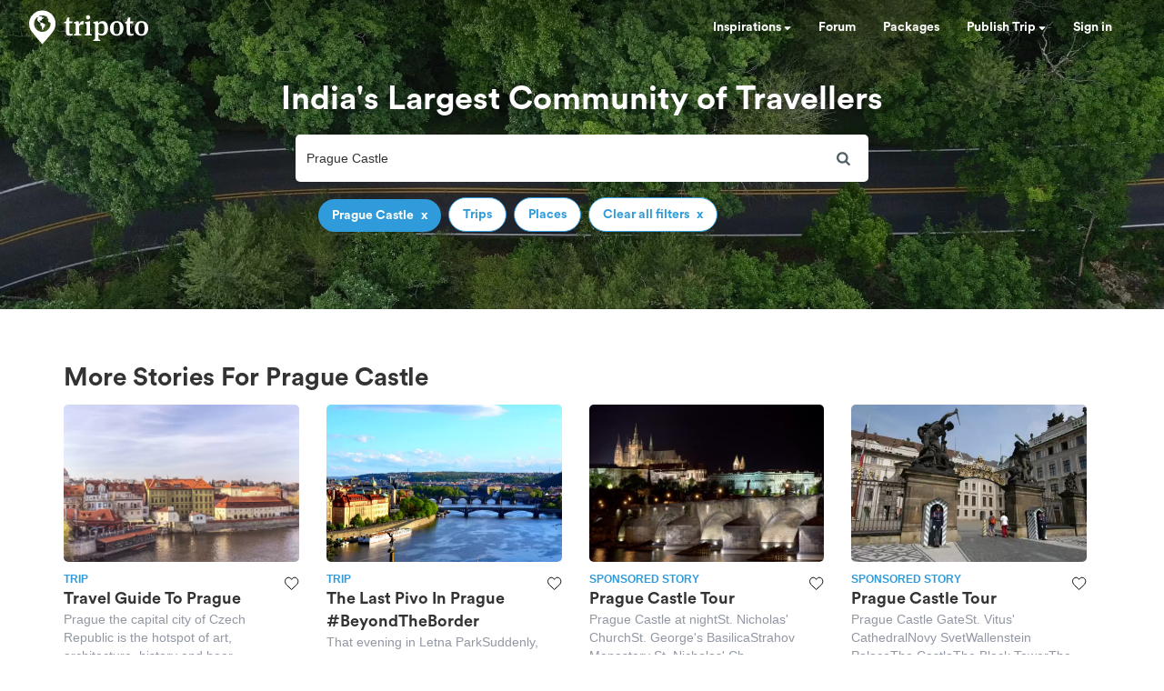

--- FILE ---
content_type: text/html; charset=utf-8
request_url: https://www.tripoto.com/search?keywords=Prague+Castle
body_size: 33740
content:
<!DOCTYPE html> <html dir="ltr" lang="en"> <head> <title>Tripoto</title> <meta name="theme-color" content="#2f9bdb"> <meta http-equiv="Content-Type" content="text/html; charset=utf-8"/> <meta name="p:domain_verify" content="5ce359dd0785c670efd0971a6ccbf30c"/> <meta name="viewport" content="width=device-width, initial-scale=1.0,maximum-scale=1.0"/> <meta property="fb:pages" content="321639637922428"/> <link rel="search" type="application/opensearchdescription+xml" href="https://www.tripoto.com/opensearch.xml" title="Tripoto search"/> <meta name="Access-Control-Allow-Origin" content="*" /> <link rel="shortcut icon" type="image/x-icon" href="https://cdn1.tripoto.com/assets/2.9/img/favicon.ico"/> <link rel="manifest" href="https://cdn1.tripoto.com/assets/2.9/resources/manifest.json"/> <link rel="canonical" href="https://www.tripoto.com/search" /> <meta name="google-play-app" content="app-id=com.tripoto"/> <meta property="al:android:url" content="https://www.tripoto.com/"/> <meta property="al:android:app_name" content="Travel Planner App To Plan Trips By Tripoto"/> <link rel="preload" href="https://cdn1.tripoto.com/assets/2.9/img/logo/tripoto.svg" as="image"/> <meta name="keywords" content=""/> <meta name="description" content=""/> <meta name="robots" content="noindex"/> <meta property="og:title" content=" "/> <meta property="og:image" content="https://cdn1.tripoto.com/media/filter/nl/img/311219/Image/1649352142_bg_road.jpg.webp"/> <meta property="og:image:width" content="960"/> <meta property="og:image:height" content="299"/> <meta property="og:url" content="https://www.tripoto.comsearch"/> <meta property="og:type" content="Article"/> <meta property="og:site_name" content="Tripoto"/> <meta property="fb:app_id" content="546191595440610"/> <meta property="article:publisher" content="https://www.tripoto.com/"/> <meta property="article:author" content="Tripoto"/> <meta name="twitter:card" content="summary_large_image"/> <meta name="twitter:site" content="@tripoto"/> <meta name="twitter:image" content="https://cdn1.tripoto.com/media/filter/nl/img/311219/Image/1649352142_bg_road.jpg.webp"/> <meta name="twitter:title" content=" "/> <meta name="twitter:description" content=""/> <meta name="twitter:url" content="https://www.tripoto.comsearch"/> <meta name="twitter:domain" content="tripoto.com"/> <meta name="twitter:app:name:iphone" content="Tripoto"/> <meta name="twitter:app:id:iphone" content="931179037"/> <meta name="twitter:app:name:ipad" content="Tripoto"/> <meta name="twitter:app:id:ipad" content="931179037"/> <meta name="twitter:app:name:googleplay" content="Tripoto"/> <meta name="twitter:app:id:googleplay" content="com.tripoto"/> <link rel="dns-prefetch" href="//cdn.tripoto.com/"> <link rel="dns-prefetch" href="//cdn1.tripoto.com/"> <link rel="dns-prefetch" href="//www.google-analytics.com/"> <link rel="dns-prefetch" href="//www.facebook.com/"> <link rel="dns-prefetch" href="//connect.facebook.net/"> <link rel="preload" href="https://cdn.tripoto.com/assets/aea0f07a74d2aeebc7773de6796e875a/css/fonts/fontawesome-webfont.woff2?v=4.7.0" as="font" type="font/woff2" crossorigin> <link rel="preload" href="https://cdn1.tripoto.com/assets/css/fonts/CircularAirPro-Bold.otf" as="font" type="font/otf" crossorigin> <style id='old-style'> * { box-sizing: border-box; } .font-circular { font-family: "Helvetica Neue", Helvetica, Arial, sans-serif; font-weight: 700; } body { font-family: "Helvetica Neue",Helvetica,Arial,sans-serif; font-size: 14px; line-height: 1.42857143; color: #506066; background: #fff; margin:0; padding:0; } .pull-right { float: right } header .dropdown ul { display: none; } header ul { list-style-type: none; margin: 5px 0px; padding: 0; } header ul li { display: inline-block; float: left; } header .collapse.navbar-collapse.pull-right { padding-right: 15px; } header ul li a, header ul li a:hover, header ul li a:active, header ul li a:visited { color: white;text-decoration:none;font-size:14px;cursor: pointer } .sign-in-space { width: 134px } .nav-parent { min-height:60px;width:100%;background:#2f9bdb;border-color:#2289c6;border:1px solid transparent; } .logo-image { padding:8px 0px 0px 10px; } .initially-invisible { visibility: hidden; } .navbar-nav { margin: 0; } .nav>li>a { position: relative; display: block; padding: 20px 15px; } .navbar-fixed-top { top:0 } .navbar-fixed-top, .navbar-fixed-bottom { position: fixed; right: 0; left: 0; z-index: 1030; } html{font-family:sans-serif;-ms-text-size-adjust:100%;-webkit-text-size-adjust:100%}body{margin:0}article,aside,details,figcaption,figure,footer,header,hgroup,main,menu,nav,section,summary{display:block}audio,canvas,progress,video{display:inline-block;vertical-align:baseline}audio:not([controls]){display:none;height:0}[hidden],template{display:none}a{background-color:transparent}a:active,a:hover{outline:0}abbr[title]{border-bottom:1px dotted}b,strong{font-weight:bold}dfn{font-style:italic}h1{font-size:2em;margin:0.67em 0}mark{background:#ff0;color:#000}small{font-size:80%}sub,sup{font-size:75%;line-height:0;position:relative;vertical-align:baseline}sup{top:-0.5em}sub{bottom:-0.25em}img{border:0}svg:not(:root){overflow:hidden}figure{margin:1em 40px}hr{-webkit-box-sizing:content-box;-moz-box-sizing:content-box;box-sizing:content-box;height:0}pre{overflow:auto}code,kbd,pre,samp{font-family:monospace, monospace;font-size:1em}button,input,optgroup,select,textarea{color:inherit;font:inherit;margin:0}button{overflow:visible}button,select{text-transform:none}button,html input[type="button"],input[type="reset"],input[type="submit"]{-webkit-appearance:button;cursor:pointer}button[disabled],html input[disabled]{cursor:default}button::-moz-focus-inner,input::-moz-focus-inner{border:0;padding:0}input{line-height:normal}input[type="checkbox"],input[type="radio"]{-webkit-box-sizing:border-box;-moz-box-sizing:border-box;box-sizing:border-box;padding:0}input[type="number"]::-webkit-inner-spin-button,input[type="number"]::-webkit-outer-spin-button{height:auto}input[type="search"]{-webkit-appearance:textfield;-webkit-box-sizing:content-box;-moz-box-sizing:content-box;box-sizing:content-box}input[type="search"]::-webkit-search-cancel-button,input[type="search"]::-webkit-search-decoration{-webkit-appearance:none}fieldset{border:1px solid #c0c0c0;margin:0 2px;padding:0.35em 0.625em 0.75em}legend{border:0;padding:0}textarea{overflow:auto}optgroup{font-weight:bold}table{border-collapse:collapse;border-spacing:0}td,th{padding:0}*{-webkit-box-sizing:border-box;-moz-box-sizing:border-box;box-sizing:border-box}*:before,*:after{-webkit-box-sizing:border-box;-moz-box-sizing:border-box;box-sizing:border-box}html{font-size:10px;-webkit-tap-highlight-color:rgba(0,0,0,0)}body{font-family:"Helvetica Neue",Helvetica,Arial,sans-serif;font-size:14px;line-height:1.42857143;color:#333;background-color:#fff}input,button,select,textarea{font-family:inherit;font-size:inherit;line-height:inherit}a{color:#337ab7;text-decoration:none}a:hover,a:focus{color:#23527c;text-decoration:underline}a:focus{outline:5px auto -webkit-focus-ring-color;outline-offset:-2px}figure{margin:0}img{vertical-align:middle}.img-responsive{display:block;max-width:100%;height:auto}.img-rounded{border-radius:6px}.img-thumbnail{padding:4px;line-height:1.42857143;background-color:#fff;border:1px solid #ddd;border-radius:4px;-webkit-transition:all .2s ease-in-out;-o-transition:all .2s ease-in-out;transition:all .2s ease-in-out;display:inline-block;max-width:100%;height:auto}.img-circle{border-radius:50%}hr{margin-top:20px;margin-bottom:20px;border:0;border-top:1px solid #eee}.sr-only{position:absolute;width:1px;height:1px;margin:-1px;padding:0;overflow:hidden;clip:rect(0, 0, 0, 0);border:0}.sr-only-focusable:active,.sr-only-focusable:focus{position:static;width:auto;height:auto;margin:0;overflow:visible;clip:auto}[role="button"]{cursor:pointer}.container{margin-right:auto;margin-left:auto;padding-left:15px;padding-right:15px}@media (min-width:768px){.container{width:750px}}@media (min-width:992px){.container{width:970px}}@media (min-width:1200px){.container{width:1170px}}.container-fluid{margin-right:auto;margin-left:auto;padding-left:15px;padding-right:15px}.row{margin-left:-15px;margin-right:-15px}.col-xs-1, .col-sm-1, .col-md-1, .col-lg-1, .col-xs-2, .col-sm-2, .col-md-2, .col-lg-2, .col-xs-3, .col-sm-3, .col-md-3, .col-lg-3, .col-xs-4, .col-sm-4, .col-md-4, .col-lg-4, .col-xs-5, .col-sm-5, .col-md-5, .col-lg-5, .col-xs-6, .col-sm-6, .col-md-6, .col-lg-6, .col-xs-7, .col-sm-7, .col-md-7, .col-lg-7, .col-xs-8, .col-sm-8, .col-md-8, .col-lg-8, .col-xs-9, .col-sm-9, .col-md-9, .col-lg-9, .col-xs-10, .col-sm-10, .col-md-10, .col-lg-10, .col-xs-11, .col-sm-11, .col-md-11, .col-lg-11, .col-xs-12, .col-sm-12, .col-md-12, .col-lg-12{position:relative;min-height:1px;padding-left:15px;padding-right:15px}.col-xs-1, .col-xs-2, .col-xs-3, .col-xs-4, .col-xs-5, .col-xs-6, .col-xs-7, .col-xs-8, .col-xs-9, .col-xs-10, .col-xs-11, .col-xs-12{float:left}.col-xs-12{width:100%}.col-xs-11{width:91.66666667%}.col-xs-10{width:83.33333333%}.col-xs-9{width:75%}.col-xs-8{width:66.66666667%}.col-xs-7{width:58.33333333%}.col-xs-6{width:50%}.col-xs-5{width:41.66666667%}.col-xs-4{width:33.33333333%}.col-xs-3{width:25%}.col-xs-2{width:16.66666667%}.col-xs-1{width:8.33333333%}.col-xs-pull-12{right:100%}.col-xs-pull-11{right:91.66666667%}.col-xs-pull-10{right:83.33333333%}.col-xs-pull-9{right:75%}.col-xs-pull-8{right:66.66666667%}.col-xs-pull-7{right:58.33333333%}.col-xs-pull-6{right:50%}.col-xs-pull-5{right:41.66666667%}.col-xs-pull-4{right:33.33333333%}.col-xs-pull-3{right:25%}.col-xs-pull-2{right:16.66666667%}.col-xs-pull-1{right:8.33333333%}.col-xs-pull-0{right:auto}.col-xs-push-12{left:100%}.col-xs-push-11{left:91.66666667%}.col-xs-push-10{left:83.33333333%}.col-xs-push-9{left:75%}.col-xs-push-8{left:66.66666667%}.col-xs-push-7{left:58.33333333%}.col-xs-push-6{left:50%}.col-xs-push-5{left:41.66666667%}.col-xs-push-4{left:33.33333333%}.col-xs-push-3{left:25%}.col-xs-push-2{left:16.66666667%}.col-xs-push-1{left:8.33333333%}.col-xs-push-0{left:auto}.col-xs-offset-12{margin-left:100%}.col-xs-offset-11{margin-left:91.66666667%}.col-xs-offset-10{margin-left:83.33333333%}.col-xs-offset-9{margin-left:75%}.col-xs-offset-8{margin-left:66.66666667%}.col-xs-offset-7{margin-left:58.33333333%}.col-xs-offset-6{margin-left:50%}.col-xs-offset-5{margin-left:41.66666667%}.col-xs-offset-4{margin-left:33.33333333%}.col-xs-offset-3{margin-left:25%}.col-xs-offset-2{margin-left:16.66666667%}.col-xs-offset-1{margin-left:8.33333333%}.col-xs-offset-0{margin-left:0}@media (min-width:768px){.col-sm-1, .col-sm-2, .col-sm-3, .col-sm-4, .col-sm-5, .col-sm-6, .col-sm-7, .col-sm-8, .col-sm-9, .col-sm-10, .col-sm-11, .col-sm-12{float:left}.col-sm-12{width:100%}.col-sm-11{width:91.66666667%}.col-sm-10{width:83.33333333%}.col-sm-9{width:75%}.col-sm-8{width:66.66666667%}.col-sm-7{width:58.33333333%}.col-sm-6{width:50%}.col-sm-5{width:41.66666667%}.col-sm-4{width:33.33333333%}.col-sm-3{width:25%}.col-sm-2{width:16.66666667%}.col-sm-1{width:8.33333333%}.col-sm-pull-12{right:100%}.col-sm-pull-11{right:91.66666667%}.col-sm-pull-10{right:83.33333333%}.col-sm-pull-9{right:75%}.col-sm-pull-8{right:66.66666667%}.col-sm-pull-7{right:58.33333333%}.col-sm-pull-6{right:50%}.col-sm-pull-5{right:41.66666667%}.col-sm-pull-4{right:33.33333333%}.col-sm-pull-3{right:25%}.col-sm-pull-2{right:16.66666667%}.col-sm-pull-1{right:8.33333333%}.col-sm-pull-0{right:auto}.col-sm-push-12{left:100%}.col-sm-push-11{left:91.66666667%}.col-sm-push-10{left:83.33333333%}.col-sm-push-9{left:75%}.col-sm-push-8{left:66.66666667%}.col-sm-push-7{left:58.33333333%}.col-sm-push-6{left:50%}.col-sm-push-5{left:41.66666667%}.col-sm-push-4{left:33.33333333%}.col-sm-push-3{left:25%}.col-sm-push-2{left:16.66666667%}.col-sm-push-1{left:8.33333333%}.col-sm-push-0{left:auto}.col-sm-offset-12{margin-left:100%}.col-sm-offset-11{margin-left:91.66666667%}.col-sm-offset-10{margin-left:83.33333333%}.col-sm-offset-9{margin-left:75%}.col-sm-offset-8{margin-left:66.66666667%}.col-sm-offset-7{margin-left:58.33333333%}.col-sm-offset-6{margin-left:50%}.col-sm-offset-5{margin-left:41.66666667%}.col-sm-offset-4{margin-left:33.33333333%}.col-sm-offset-3{margin-left:25%}.col-sm-offset-2{margin-left:16.66666667%}.col-sm-offset-1{margin-left:8.33333333%}.col-sm-offset-0{margin-left:0}}@media (min-width:992px){.col-md-1, .col-md-2, .col-md-3, .col-md-4, .col-md-5, .col-md-6, .col-md-7, .col-md-8, .col-md-9, .col-md-10, .col-md-11, .col-md-12{float:left}.col-md-12{width:100%}.col-md-11{width:91.66666667%}.col-md-10{width:83.33333333%}.col-md-9{width:75%}.col-md-8{width:66.66666667%}.col-md-7{width:58.33333333%}.col-md-6{width:50%}.col-md-5{width:41.66666667%}.col-md-4{width:33.33333333%}.col-md-3{width:25%}.col-md-2{width:16.66666667%}.col-md-1{width:8.33333333%}.col-md-pull-12{right:100%}.col-md-pull-11{right:91.66666667%}.col-md-pull-10{right:83.33333333%}.col-md-pull-9{right:75%}.col-md-pull-8{right:66.66666667%}.col-md-pull-7{right:58.33333333%}.col-md-pull-6{right:50%}.col-md-pull-5{right:41.66666667%}.col-md-pull-4{right:33.33333333%}.col-md-pull-3{right:25%}.col-md-pull-2{right:16.66666667%}.col-md-pull-1{right:8.33333333%}.col-md-pull-0{right:auto}.col-md-push-12{left:100%}.col-md-push-11{left:91.66666667%}.col-md-push-10{left:83.33333333%}.col-md-push-9{left:75%}.col-md-push-8{left:66.66666667%}.col-md-push-7{left:58.33333333%}.col-md-push-6{left:50%}.col-md-push-5{left:41.66666667%}.col-md-push-4{left:33.33333333%}.col-md-push-3{left:25%}.col-md-push-2{left:16.66666667%}.col-md-push-1{left:8.33333333%}.col-md-push-0{left:auto}.col-md-offset-12{margin-left:100%}.col-md-offset-11{margin-left:91.66666667%}.col-md-offset-10{margin-left:83.33333333%}.col-md-offset-9{margin-left:75%}.col-md-offset-8{margin-left:66.66666667%}.col-md-offset-7{margin-left:58.33333333%}.col-md-offset-6{margin-left:50%}.col-md-offset-5{margin-left:41.66666667%}.col-md-offset-4{margin-left:33.33333333%}.col-md-offset-3{margin-left:25%}.col-md-offset-2{margin-left:16.66666667%}.col-md-offset-1{margin-left:8.33333333%}.col-md-offset-0{margin-left:0}}@media (min-width:1200px){.col-lg-1, .col-lg-2, .col-lg-3, .col-lg-4, .col-lg-5, .col-lg-6, .col-lg-7, .col-lg-8, .col-lg-9, .col-lg-10, .col-lg-11, .col-lg-12{float:left}.col-lg-12{width:100%}.col-lg-11{width:91.66666667%}.col-lg-10{width:83.33333333%}.col-lg-9{width:75%}.col-lg-8{width:66.66666667%}.col-lg-7{width:58.33333333%}.col-lg-6{width:50%}.col-lg-5{width:41.66666667%}.col-lg-4{width:33.33333333%}.col-lg-3{width:25%}.col-lg-2{width:16.66666667%}.col-lg-1{width:8.33333333%}.col-lg-pull-12{right:100%}.col-lg-pull-11{right:91.66666667%}.col-lg-pull-10{right:83.33333333%}.col-lg-pull-9{right:75%}.col-lg-pull-8{right:66.66666667%}.col-lg-pull-7{right:58.33333333%}.col-lg-pull-6{right:50%}.col-lg-pull-5{right:41.66666667%}.col-lg-pull-4{right:33.33333333%}.col-lg-pull-3{right:25%}.col-lg-pull-2{right:16.66666667%}.col-lg-pull-1{right:8.33333333%}.col-lg-pull-0{right:auto}.col-lg-push-12{left:100%}.col-lg-push-11{left:91.66666667%}.col-lg-push-10{left:83.33333333%}.col-lg-push-9{left:75%}.col-lg-push-8{left:66.66666667%}.col-lg-push-7{left:58.33333333%}.col-lg-push-6{left:50%}.col-lg-push-5{left:41.66666667%}.col-lg-push-4{left:33.33333333%}.col-lg-push-3{left:25%}.col-lg-push-2{left:16.66666667%}.col-lg-push-1{left:8.33333333%}.col-lg-push-0{left:auto}.col-lg-offset-12{margin-left:100%}.col-lg-offset-11{margin-left:91.66666667%}.col-lg-offset-10{margin-left:83.33333333%}.col-lg-offset-9{margin-left:75%}.col-lg-offset-8{margin-left:66.66666667%}.col-lg-offset-7{margin-left:58.33333333%}.col-lg-offset-6{margin-left:50%}.col-lg-offset-5{margin-left:41.66666667%}.col-lg-offset-4{margin-left:33.33333333%}.col-lg-offset-3{margin-left:25%}.col-lg-offset-2{margin-left:16.66666667%}.col-lg-offset-1{margin-left:8.33333333%}.col-lg-offset-0{margin-left:0}}.clearfix:before,.clearfix:after,.container:before,.container:after,.container-fluid:before,.container-fluid:after,.row:before,.row:after{content:" ";display:table}.clearfix:after,.container:after,.container-fluid:after,.row:after{clear:both}.center-block{display:block;margin-left:auto;margin-right:auto}.pull-right{float:right !important}.pull-left{float:left !important}.hide{display:none !important}.show{display:block !important}.invisible{visibility:hidden}.text-hide{font:0/0 a;color:transparent;text-shadow:none;background-color:transparent;border:0}.hidden{display:none !important}.affix{position:fixed}@-ms-viewport{width:device-width}.visible-xs,.visible-sm,.visible-md,.visible-lg{display:none !important}.visible-xs-block,.visible-xs-inline,.visible-xs-inline-block,.visible-sm-block,.visible-sm-inline,.visible-sm-inline-block,.visible-md-block,.visible-md-inline,.visible-md-inline-block,.visible-lg-block,.visible-lg-inline,.visible-lg-inline-block{display:none !important}@media (max-width:767px){.visible-xs{display:block !important}table.visible-xs{display:table !important}tr.visible-xs{display:table-row !important}th.visible-xs,td.visible-xs{display:table-cell !important}}@media (max-width:767px){.visible-xs-block{display:block !important}}@media (max-width:767px){.visible-xs-inline{display:inline !important}}@media (max-width:767px){.visible-xs-inline-block{display:inline-block !important}}@media (min-width:768px) and (max-width:991px){.visible-sm{display:block !important}table.visible-sm{display:table !important}tr.visible-sm{display:table-row !important}th.visible-sm,td.visible-sm{display:table-cell !important}}@media (min-width:768px) and (max-width:991px){.visible-sm-block{display:block !important}}@media (min-width:768px) and (max-width:991px){.visible-sm-inline{display:inline !important}}@media (min-width:768px) and (max-width:991px){.visible-sm-inline-block{display:inline-block !important}}@media (min-width:992px) and (max-width:1199px){.visible-md{display:block !important}table.visible-md{display:table !important}tr.visible-md{display:table-row !important}th.visible-md,td.visible-md{display:table-cell !important}}@media (min-width:992px) and (max-width:1199px){.visible-md-block{display:block !important}}@media (min-width:992px) and (max-width:1199px){.visible-md-inline{display:inline !important}}@media (min-width:992px) and (max-width:1199px){.visible-md-inline-block{display:inline-block !important}}@media (min-width:1200px){.visible-lg{display:block !important}table.visible-lg{display:table !important}tr.visible-lg{display:table-row !important}th.visible-lg,td.visible-lg{display:table-cell !important}}@media (min-width:1200px){.visible-lg-block{display:block !important}}@media (min-width:1200px){.visible-lg-inline{display:inline !important}}@media (min-width:1200px){.visible-lg-inline-block{display:inline-block !important}}@media (max-width:767px){.hidden-xs{display:none !important}}@media (min-width:768px) and (max-width:991px){.hidden-sm{display:none !important}}@media (min-width:992px) and (max-width:1199px){.hidden-md{display:none !important}}@media (min-width:1200px){.hidden-lg{display:none !important}}.visible-print{display:none !important}@media print{.visible-print{display:block !important}table.visible-print{display:table !important}tr.visible-print{display:table-row !important}th.visible-print,td.visible-print{display:table-cell !important}}.visible-print-block{display:none !important}@media print{.visible-print-block{display:block !important}}.visible-print-inline{display:none !important}@media print{.visible-print-inline{display:inline !important}}.visible-print-inline-block{display:none !important}@media print{.visible-print-inline-block{display:inline-block !important}}@media print{.hidden-print{display:none !important}} :root{--theme-color:#2f9bdb;--grey-color:#9197a3}html{font-size:100%;scroll-behavior:smooth}body{font-family:helvetica,arial,sans-serif}.background-loader:not([loaded]),img[data-src]{background-color:#fafafa;background:linear-gradient(270deg,#fafafa,#ddd,#fafafa,#ddd,#fafafa) 0 0/500% 500%;-webkit-animation:lazy-load 1s ease infinite;-moz-animation:lazy-load 1s ease infinite;animation:lazy-load 1s ease infinite}@font-face{font-family:circularairpro-bold;src:url(https://cdn1.tripoto.com/assets/css/fonts/CircularAirPro-Bold.otf);font-display:swap}.font-circular{font-family:circularairpro-bold,Helvetica,Arial,sans-serif;font-weight:700}.h1,.h2,.h3,h1,h2,h3{margin-top:20px;margin-bottom:10px}h3{font-size:24px}.h1,.h2,.h3,.h4,.h5,.h6,h1,h2,h3,h4,h5,h6{font-family:inherit;font-weight:500;line-height:1.1;color:inherit}footer .footer-list .footer-link{display:block;margin:8px 0}.container-title:before{display:block;content:"";height:70px;margin:-70px 0 0}.margin-auto{margin:0 auto!important}.margin-default{margin:15px!important}.margin-med{margin:12px!important}.margin-small{margin:8px!important}.margin-xsmall{margin:4px!important}.margin-none{margin:0!important}.margin-left-none{margin-left:0!important}.margin-right-none{margin-right:0!important}.margin-top-none{margin-top:0!important}.margin-bottom-none{margin-bottom:0!important}.margin-row-large{margin-top:30px!important;margin-bottom:30px!important}.margin-row-default{margin-top:15px!important;margin-bottom:15px!important}.margin-row-med{margin-top:12px!important;margin-bottom:12px!important}.margin-row-small{margin-top:8px!important;margin-bottom:8px!important}.margin-row-xsmall{margin-top:4px!important;margin-bottom:4px!important}.margin-col-default{margin-left:15px!important;margin-right:15px!important}.margin-col-med{margin-left:12px!important;margin-right:12px!important}.margin-col-small{margin-left:8px!important;margin-right:8px!important}.margin-col-xsmall{margin-left:4px!important;margin-right:4px!important}.margin-top-large{margin-top:30px}.margin-right-large{margin-right:30px!important}.margin-bottom-large{margin-bottom:30px!important}.margin-left-large{margin-left:30px!important}.margin-top-default{margin-top:15px!important}.margin-right-default{margin-right:15px!important}.margin-bottom-default{margin-bottom:15px!important}.margin-left-default{margin-left:15px!important}.margin-top-med{margin-top:12px!important}.margin-right-med{margin-right:12px!important}.margin-bottom-med{margin-bottom:12px!important}.margin-left-med{margin-left:12px!important}.margin-top-small{margin-top:8px!important}.margin-right-small{margin-right:8px!important}.margin-bottom-small{margin-bottom:8px!important}.margin-left-small{margin-left:8px!important}.margin-top-xsmall{margin-top:4px!important}.margin-right-xsmall{margin-right:4px!important}.margin-bottom-xsmall{margin-bottom:4px!important}.margin-left-xsmall{margin-left:4px!important}.margin-left-auto{margin-left:auto!important}.padding-large{padding:30px}.padding-default{padding:15px}.padding-med{padding:12px}.padding-small{padding:8px}.padding-xsmall{padding:4px}.padding-none{padding:0!important}.padding-left-none{padding-left:0!important}.padding-right-none{padding-right:0!important}.padding-col-none{padding-left:0!important;padding-right:0!important}.padding-top-none{padding-top:0}.padding-bottom-none{padding-bottom:0}.padding-row-none{padding-top:0!important;padding-bottom:0!important}.padding-row-large{padding-top:30px;padding-bottom:30px}.padding-row-default{padding-top:15px;padding-bottom:15px}.padding-row-med{padding-top:12px;padding-bottom:12px}.padding-row-small{padding-top:8px;padding-bottom:8px}.padding-row-xsmall{padding-top:4px;padding-bottom:4px}.padding-col-large{padding-left:30px;padding-right:30px}.padding-col-default{padding-left:15px;padding-right:15px}.padding-col-med{padding-left:12px;padding-right:12px}.padding-col-small{padding-left:8px;padding-right:8px}.padding-col-xsmall{padding-left:4px;padding-right:4px}.padding-top-large{padding-top:30px}.padding-right-large{padding-right:30px}.padding-bottom-large{padding-bottom:30px}.padding-left-large{padding-left:30px}.padding-top-default{padding-top:15px}.padding-right-default{padding-right:15px}.padding-bottom-default{padding-bottom:15px}.padding-left-default{padding-left:15px}.padding-top-med{padding-top:12px}.padding-right-med{padding-right:12px}.padding-bottom-med{padding-bottom:12px}.padding-left-med{padding-left:12px}.padding-top-small{padding-top:8px}.padding-right-small{padding-right:8px}.padding-bottom-small{padding-bottom:8px}.padding-left-small{padding-left:8px}.padding-top-xsmall{padding-top:4px}.padding-right-xsmall{padding-right:4px}.padding-bottom-xsmall{padding-bottom:4px}.padding-left-xsmall{padding-left:4px}.font-arial{font-family:-apple-system,helvetica,arial,sans-serif;font-weight:400}.font-zero{font-size:0!important}.font-inherit{font-family:inherit}.font-weight-normal{font-weight:400}.font-8{font-size:8px}.font-weight-500{font-weight:500}.font-bold{font-weight:700!important}.font-normal{font-weight:400}.font-thin{font-weight:300}.font-xs{font-size:10px}.font-small{font-size:12px!important}.font-default{font-size:14px}.font-med{font-size:16px!important}.font-lg{font-size:18px}.font-xlg{font-size:20px}.font-xxlg{font-size:24px}.font-26{font-size:26px}.font-28{font-size:28px}.font-32{font-size:32px}.font-36{font-size:36px}.font-smoothing{-webkit-font-smoothing:antialiased}.font-helvetica{font-family:-apple-system,helvetica,arial,sans-serif!important}.color-white-on-hover:active,.color-white-on-hover:focus,.color-white-on-hover:hover,.hover-parent:hover .color-white-on-parent-hover{color:#fff}.color-blue-on-hover:active,.color-blue-on-hover:focus,.color-blue-on-hover:hover{color:#2f9bdb}.color-grey{color:#9197a3}.color-grey-on-hover:active,.color-grey-on-hover:focus,.color-grey-on-hover:hover{color:#9197a3}.color-light-grey{color:rgba(80,96,102,.3)}.color-dark-grey{color:#4c4c4c}.color-dark,.color-dark-on-hover:active,.color-dark-on-hover:focus,.color-dark-on-hover:hover{color:#333}.color-stardust,.color-stardust-on-hover:active,.color-stardust-on-hover:focus,.color-stardust-on-hover:hover{color:#506066}.color-blue{color:#2f9bdb}.color-white{color:#fff}.color-green{color:#63c394}.color-dark-green{color:#359391}.color-hotels,.color-hotels-on-hover:active,.color-hotels-on-hover:hover{color:#ff796b}.color-red{color:red}.color-orange{color:#f63}.color-orange-on-hover:active,.color-orange-on-hover:focus,.color-orange-on-hover:hover{color:#f63}.color-facebook{color:#3b5998}.color-yellow{color:#f4bc42}.color-violet,.color-violet-on-hover:hover{color:#8e44ad}.border-color-violet,.border-color-violet-on-hover:hover{border-color:#8e44ad}.background-cover{background-size:cover;object-fit:cover}.background-white,.background-white-on-hover:hover{background-color:#fff}.background-grey{background-color:#f7f7f7}.background-red{background:red}.background-yellow{background:#f4bc42}.background-none{background:0 0}.background-light-orange{background-color:#ff796b}.background-orange{background-color:#f63}.background-blue,.background-blue-on-hover:hover{background:#2f9bdb}.background-light-blue{background:rgba(47,155,219,.05)}.background-medium-blue{background:#cbe5f6}.background-lightgrey{background-color:#fafafa}.background-lightgrey-on-hover:hover{background-color:#fafafa}.background-darker-on-hover:hover{background-color:rgba(0,0,0,.3)}.background-facebook{background:#3b5998}.background-green{background-color:#63c394}.background-dark-green{background-color:#359391}.background-black{background:#111}.background-blue-gradient{background:#2f9bdb;background:-webkit-linear-gradient(#5ccbf0,#2f9bdb);background:-o-linear-gradient(#5ccbf0,#2f9bdb);background:-moz-linear-gradient(#5ccbf0,#2f9bdb);background:linear-gradient(#5ccbf0,#2f9bdb)}.background-blue-gradient-inverse{background:#2f9bdb;background:-webkit-linear-gradient(#2f9bdb,#5ccbf0);background:-o-linear-gradient(#2f9bdb,#5ccbf0);background:-moz-linear-gradient(#2f9bdb,#5ccbf0);background:linear-gradient(#2f9bdb,#5ccbf0)}.bottom-overlay{background:-webkit-linear-gradient(to bottom,rgba(255,255,255,0),rgba(0,0,0,.5));background:-moz-linear-gradient(to bottom,rgba(255,255,255,0),rgba(0,0,0,.5));background:-o-linear-gradient(to bottom,rgba(255,255,255,0),rgba(0,0,0,.5));background:linear-gradient(to bottom,rgba(255,255,255,0),rgba(0,0,0,.5))}.overlay{position:absolute;top:0;width:100%;height:100%;background:-webkit-linear-gradient(transparent,transparent,rgba(0,0,0,.9));background:-moz-linear-gradient(transparent,transparent,rgba(0,0,0,.9));background:-o-linear-gradient(transparent,transparent,rgba(0,0,0,.9));background:linear-gradient(transparent,transparent,rgba(0,0,0,.9))}.dropdown-menu.dropdown-left{right:0;left:auto}.tag-arrow{width:0;height:0;top:0;right:-10px;position:absolute;border-color:transparent;border-style:solid;border-width:13px 0 11.5px 10px}.background-white .tag-arrow{border-left-color:#fff}.background-grey .tag-arrow{border-left-color:#f7f7f7}.background-red .tag-arrow{border-left-color:red}.background-light-orange .tag-arrow{border-left-color:#ff796b}.background-blue .tag-arrow,.background-blue-on-hover:hover .tag-arrow{border-left-color:#2f9bdb}.background-light-blue .tag-arrow{border-left-color:rgba(47,155,219,.05)}.background-lightgrey .tag-arrow,.background-lightgrey-on-hover:hover .tag-arrow{border-left-color:#fafafa}.background-facebook .tag-arrow{border-left-color:#3b5998}.background-green .tag-arrow{border-left-color:#63c394}.background-dark-green .tag-arrow{border-left-color:#359391}.background-black .tag-arrow{border-left-color:#111}.alternate-background-card:nth-child(6n) .background-alternate:not([loaded]),.container-card:nth-child(6n) .background-alternate:not([loaded]),.feed-card:nth-child(6n) .background-alternate:not([loaded]){background-color:#b0d2df}.alternate-background-card:nth-child(6n+1) .background-alternate:not([loaded]),.container-card:nth-child(6n+1) .background-alternate:not([loaded]),.feed-card:nth-child(6n+1) .background-alternate:not([loaded]){background-color:#b0dfc8}.alternate-background-card:nth-child(6n+2) .background-alternate:not([loaded]),.container-card:nth-child(6n+2) .background-alternate:not([loaded]),.feed-card:nth-child(6n+2) .background-alternate:not([loaded]){background-color:#dfd8b0}.alternate-background-card:nth-child(6n+3) .background-alternate:not([loaded]),.container-card:nth-child(6n+3) .background-alternate:not([loaded]),.feed-card:nth-child(6n+3) .background-alternate:not([loaded]){background-color:#b0bfdf}.alternate-background-card:nth-child(6n+4) .background-alternate:not([loaded]),.container-card:nth-child(6n+4) .background-alternate:not([loaded]),.feed-card:nth-child(6n+4) .background-alternate:not([loaded]){background-color:#dfb6b0}.alternate-background-card:nth-child(6n+5) .background-alternate:not([loaded]),.container-card:nth-child(6n+5) .background-alternate:not([loaded]),.feed-card:nth-child(6n+5) .background-alternate:not([loaded]){background-color:#c9dfb0}.line-height-14{line-height:14px}.line-height-18{line-height:18px}.line-height-1{line-height:1}.line-height-24{line-height:24px!important}.line-height-30{line-height:30px!important}.line-height-34{line-height:34px}.chevron-toggle{cursor:pointer;position:relative;transform:rotate(0)}.collapsed .chevron-toggle{transform:rotate(90deg)}.box-shadow-default{border:1px solid rgba(145,151,163,.2);box-shadow:0 5px 10px 0 #dddddd80}.box-shadow-on-hover:hover{box-shadow:0 5px 10px 0 #dddddd80}.border-radius-extra-large{border-radius:100px}.border-radius-large{border-radius:10px}.border-radius-normal{border-radius:5px}.border-radius-small{border-radius:2px}.border-radius-none{border-radius:0}.border-tl-radius-small{border-top-left-radius:2px}.border-tr-radius-small{border-top-right-radius:2px}.border-bl-radius-small{border-bottom-left-radius:2px}.border-br-radius-small{border-bottom-right-radius:2px}.border-tr-radius-normal{border-top-right-radius:5px}.border-br-radius-normal{border-bottom-right-radius:5px}.border-transparent{border:1px solid transparent!important}.border-white{border:1px solid #fff!important}.border-grey{border:1px solid #ddd}.border-top-grey{border-top:1px solid #ddd}.border-tr-radius-0{border-top-right-radius:0}.border-bl-radius-0{border-bottom-left-radius:0}.border-br-radius-0{border-bottom-right-radius:0}.border-bottom-grey{border-bottom:1px solid #ddd}.border-left-grey{border-left:1px solid #ddd}.border-right-grey{border-right:1px solid #ddd}.border-light-grey{border:1px solid #f1f1f1}.border-top-light-grey{border-top:1px solid #f1f1f1}.border-bottom-light-grey{border-bottom:1px solid #f1f1f1}.border-left-light-grey{border-left:1px solid #f1f1f1}.border-blue{border:1px solid #2f9bdb}.border-grey-on-hover:hover{border:1px solid #ddd}.border-dark-green{border:1px solid #359391}.border-orange{border:1px solid #f63}.border-top-none{border-top:none}.border-left-none{border-left:none}.border-right-none{border-right:none}.border-bottom-none{border-bottom:none!important}.border-none{border:none}.box-shadow-container{box-shadow:0 1px 4px rgba(0,0,0,.04);border:1px solid rgba(0,0,0,.09)}.box-shadow-card{box-shadow:0 0 3px rgba(0,0,0,.25)}.box-shadow-none{box-shadow:none}.box-shadow-none-form,.box-shadow-none-form:active,.box-shadow-none-form:focus,.box-shadow-none-form:hover,.box-shadow-none-form:visited{box-shadow:none}.ellipsis-3{overflow:hidden;line-height:1.3em;max-height:3.9em}.object-cover{object-fit:cover}.object-contain{object-fit:contain}.text-center{text-align:center!important}.text-left{text-align:left}.text-right{text-align:right}.col-centered{margin:0 auto!important;float:none!important;display:inherit}.vertical-top{vertical-align:top}.vertical-bottom{vertical-align:bottom}.vertical-sub{vertical-align:sub}.text-strikethrough{text-decoration:line-through}.text-underline{text-decoration:underline}.text-underline-hover:hover{text-decoration:underline}.font-italic{font-style:italic}.text-decoration-none{text-decoration:none}.text-decoration-none:active,.text-decoration-none:hover,.text-decoration-none:visited{text-decoration:none}.col-middle{position:absolute;top:50%;left:50%;transform:translate(-50%,-50%)}.width-100{width:100%}.width-75{width:75%}.width-33{width:33%}.width-auto{width:auto}.height-100{height:100%}.height-100vh{height:100vh}.height-100dvh{height:100dvh}.height-auto{height:auto!important}.height-100vh-with-header{height:calc(100vh - 60px)}.max-height-review-modal{max-height:500px}.max-fit{max-height:100%;max-width:100%}.display-inline-block{display:inline-block}.display-inline{display:inline}.display-table{display:table}.display-table-row{display:table-row}.display-table-cell{display:table-cell}.display-none{display:none}.display-block{display:block}.display-flex{display:-webkit-box!important;display:-moz-box!important;display:-ms-flexbox!important;display:-webkit-flex!important;display:flex!important}.flex-wrap{-webkit-flex-flow:wrap;-moz-flex-flow:wrap;-ms-flex-flow:wrap;-ms-flex-wrap:wrap;flex-flow:wrap}.flex-nowrap{-webkit-flex-flow:nowrap;-moz-flex-flow:nowrap;-ms-flex-flow:nowrap;-ms-flex-wrap:nowrap;flex-flow:nowrap}.flex-baseline{align-items:baseline}.flex-center{align-items:center}.flex-end{align-items:flex-end}.flex-direction-column{flex-direction:column}.flex-container:after,.flex-container:before{display:none}.justify-space-between{justify-content:space-between}.justify-space-around{justify-content:space-around}.justify-center{justify-content:center}.nolist{list-style:none}.text-left{text-align:left}.relative{position:relative}.absolute{position:absolute}.position-static{position:static}.position-sticky{position:-webkit-sticky;position:sticky}.bottom-0{bottom:0}.top-0{top:0}.left-0{left:0}.right-0{right:0}.z-index-1{z-index:1!important}.z-index-highest{z-index:99!important}.z-index-1040{z-index:1040!important}.overflow-hidden{overflow:hidden}.overflow-scroll{overflow:scroll}.overflow-auto{overflow:auto}.overflow-y-scroll{overflow-y:scroll}.hide-scrollbar::-webkit-scrollbar{display:none}.hide-scrollbar{-ms-overflow-style:none;scrollbar-width:none}.ellipsis{text-overflow:ellipsis;overflow:hidden;white-space:nowrap}.no-wrap{white-space:nowrap}.vertical-align-top{vertical-align:top}.vertical-align-middle{vertical-align:middle}.vertical-align-base{vertical-align:baseline}.vertical-align-super{vertical-align:super}.pointer{cursor:pointer}.cursor-default{cursor:default}.cursor-not-allowed{cursor:not-allowed!important}.disable-click{pointer-events:none!important;cursor:default}.outline-none,.outline-none:active,.outline-none:focus,.outline-none:hover{outline:0}.noselect{-webkit-touch-callout:none;-webkit-user-select:none;-khtml-user-select:none;-moz-user-select:none;-ms-user-select:none;user-select:none}.no-resize{resize:none}.box-sizing-content{box-sizing:content-box}.transition-all-fast{transition:all .4s}.text-capitalize{text-transform:capitalize}.break-word{word-wrap:break-word}.break-word-all{word-wrap:break-word;word-break:break-all}.nl2br{white-space:pre-line}.hover-parent:hover .hide-on-parent-hover{display:none}.hover-parent .show-on-parent-hover{display:none}.hover-parent:hover .show-on-parent-hover{display:initial}g-recaptcha>div{margin:0 auto}.lbl{padding:2px 4px;border-radius:4px}.lbl.inline{display:inline-block;margin-right:4px;margin-bottom:4px}.btn.active.focus,.btn.active:focus,.btn.focus,.btn:active.focus,.btn:active:focus,.btn:focus{outline:0}.btn-default:active,.btn-default:focus,.btn-default:hover,.btn-default:visited,.open>.dropdown-toggle.btn-default{background-color:transparent}.btn-fb{background-color:#4a66a0;border:1px solid #4a66a0;color:#fff}.btn-google{background-color:#dd4b39;border:1px solid #dd4b39;color:#fff}.btn-google-white{background-color:#fff;box-shadow:rgba(0,0,0,.2) 0 1px 3px 0!important;color:#7a7878}.btn-whatsapp{background-color:#25d366;border:1px solid #25d366;color:#fff}.btn-action{background-color:#f27669;border:1px solid #f27669;color:#fff}.btn-review{background-color:#2f9bdb;color:#fff;padding-left:30px;padding-right:30px;font-size:14px}.btn-link{border:#8f8f8f22 1px solid;border-radius:5px;padding:2px 8px;cursor:pointer}.btn-link:focus,.btn-link:hover{border:#8f8f8f55 1px solid}.hide-input-spinner,.hide-input-spinner::-webkit-inner-spin-button,.hide-input-spinner::-webkit-outer-spin-button{appearance:none;-webkit-appearance:none;-moz-appearance:textfield}@-webkit-keyframes lazy-load{0%{background-position:62% 50%}100%{background-position:0 50%}}@-moz-keyframes lazy-load{0%{background-position:62% 50%}100%{background-position:0 50%}}@keyframes lazy-load{0%{background-position:62% 50%}100%{background-position:0 50%}}@-webkit-keyframes fadeIn{from{opacity:0}to{opacity:1}}@-moz-keyframes fadeIn{from{opacity:0}to{opacity:1}}@keyframes fadeIn{from{opacity:0}to{opacity:1}}.fade-in{opacity:0;-webkit-animation:fadeIn ease-in 1;-moz-animation:fadeIn ease-in 1;animation:fadeIn ease-in 1;-webkit-animation-fill-mode:forwards;-moz-animation-fill-mode:forwards;animation-fill-mode:forwards;-webkit-animation-duration:.5s;-moz-animation-duration:.5s;animation-duration:.5s}.fade-in.one{-webkit-animation-delay:.3s;-moz-animation-delay:.3s;animation-delay:.3s}.fade-in.fast{-webkit-animation-delay:.1s;-moz-animation-delay:.1s;animation-delay:.1s}@keyframes loader-animation{0%{left:-100%}49%{left:100%}50%{left:100%}100%{left:-100%}}.loader{height:3px;width:100%;position:absolute;overflow:hidden;top:0;left:0}.loader .bar{width:100%;position:absolute;top:0;height:3px;background-color:var(--grey-color,#9197a3);animation-name:loader-animation;animation-duration:2s;animation-iteration-count:infinite;animation-timing-function:ease-in-out}.bottom-toast{font-family:circularairpro-bold;visibility:hidden;min-width:250px;max-width:500px;transform:translate(-50%,-50%);background-color:#333;color:#fff;text-align:center;padding:16px;position:fixed;z-index:1050;left:50%;bottom:30px;font-size:17px;border-radius:10px}.fadeinBottom{visibility:visible;-webkit-animation:fadeinBottom .5s,fadeoutBottom .5s 2.5s;animation:fadeinBottom .5s,fadeoutBottom .5s 2.5s}@-webkit-keyframes fadeinBottom{from{bottom:0;opacity:0}to{bottom:30px;opacity:1}}@keyframes fadeinBottom{from{bottom:0;opacity:0}to{bottom:30px;opacity:1}}@-webkit-keyframes fadeoutBottom{from{bottom:30px;opacity:1}to{bottom:0;opacity:0}}@keyframes fadeoutBottom{from{bottom:30px;opacity:1}to{bottom:0;opacity:0}}.ribbon{position:absolute;top:10px;padding:0 5px;z-index:1;color:#fff;font-size:12px;line-height:2.5}.ribbon:before{content:"";font-size:.5em;position:absolute;border-style:solid;border-color:#ff796b transparent transparent transparent;top:4.6em;left:-1.4em;border-width:1.4em 0 1em 1.4em;z-index:-1;opacity:.64}.ribbon:after{content:"";font-size:.5em;position:absolute;height:0;right:-3.3em;border:2em solid #ff796b;z-index:-1;top:.6em;border-right-color:transparent;left:-1.4em}.zoom-on-hover{transition:all 250ms ease-in}.zoom-on-hover:hover{-webkit-transform:scale(1.08);-moz-transform:scale(1.08);-ms-transform:scale(1.08);-o-transform:scale(1.08);transform:scale(1.08)}.img-cover{background-size:cover;background-position:center center}.img-cover-text{position:absolute;left:0;right:0}.opacity-on-parent-hover:hover .background-alternate{opacity:.7}.opacity-half{opacity:.5}.opacity-40{opacity:.4}.img-loader:not([loaded]){background-image:url("data:image/svg+xml;charset=UTF-8,%3csvg xmlns='http://www.w3.org/2000/svg' width='64px' height='64px' viewBox='0 0 100 100' preserveAspectRatio='xMidYMid' class='uil-default' style='&%2310; background-color: %23000;&%2310;'%3e%3crect x='0' y='0' width='100' height='100' fill='none' class='bk'/%3e%3crect x='47.5' y='42.5' width='5' height='15' rx='5' ry='5' fill='%23ffffff' transform='rotate(0 50 50) translate(0 -30)'%3e%3canimate attributeName='opacity' from='1' to='0' dur='1s' begin='0s' repeatCount='indefinite'/%3e%3c/rect%3e%3crect x='47.5' y='42.5' width='5' height='15' rx='5' ry='5' fill='%23ffffff' transform='rotate(30 50 50) translate(0 -30)'%3e%3canimate attributeName='opacity' from='1' to='0' dur='1s' begin='0.08333333333333333s' repeatCount='indefinite'/%3e%3c/rect%3e%3crect x='47.5' y='42.5' width='5' height='15' rx='5' ry='5' fill='%23ffffff' transform='rotate(60 50 50) translate(0 -30)'%3e%3canimate attributeName='opacity' from='1' to='0' dur='1s' begin='0.16666666666666666s' repeatCount='indefinite'/%3e%3c/rect%3e%3crect x='47.5' y='42.5' width='5' height='15' rx='5' ry='5' fill='%23ffffff' transform='rotate(90 50 50) translate(0 -30)'%3e%3canimate attributeName='opacity' from='1' to='0' dur='1s' begin='0.25s' repeatCount='indefinite'/%3e%3c/rect%3e%3crect x='47.5' y='42.5' width='5' height='15' rx='5' ry='5' fill='%23ffffff' transform='rotate(120 50 50) translate(0 -30)'%3e%3canimate attributeName='opacity' from='1' to='0' dur='1s' begin='0.3333333333333333s' repeatCount='indefinite'/%3e%3c/rect%3e%3crect x='47.5' y='42.5' width='5' height='15' rx='5' ry='5' fill='%23ffffff' transform='rotate(150 50 50) translate(0 -30)'%3e%3canimate attributeName='opacity' from='1' to='0' dur='1s' begin='0.4166666666666667s' repeatCount='indefinite'/%3e%3c/rect%3e%3crect x='47.5' y='42.5' width='5' height='15' rx='5' ry='5' fill='%23ffffff' transform='rotate(180 50 50) translate(0 -30)'%3e%3canimate attributeName='opacity' from='1' to='0' dur='1s' begin='0.5s' repeatCount='indefinite'/%3e%3c/rect%3e%3crect x='47.5' y='42.5' width='5' height='15' rx='5' ry='5' fill='%23ffffff' transform='rotate(210 50 50) translate(0 -30)'%3e%3canimate attributeName='opacity' from='1' to='0' dur='1s' begin='0.5833333333333334s' repeatCount='indefinite'/%3e%3c/rect%3e%3crect x='47.5' y='42.5' width='5' height='15' rx='5' ry='5' fill='%23ffffff' transform='rotate(240 50 50) translate(0 -30)'%3e%3canimate attributeName='opacity' from='1' to='0' dur='1s' begin='0.6666666666666666s' repeatCount='indefinite'/%3e%3c/rect%3e%3crect x='47.5' y='42.5' width='5' height='15' rx='5' ry='5' fill='%23ffffff' transform='rotate(270 50 50) translate(0 -30)'%3e%3canimate attributeName='opacity' from='1' to='0' dur='1s' begin='0.75s' repeatCount='indefinite'/%3e%3c/rect%3e%3crect x='47.5' y='42.5' width='5' height='15' rx='5' ry='5' fill='%23ffffff' transform='rotate(300 50 50) translate(0 -30)'%3e%3canimate attributeName='opacity' from='1' to='0' dur='1s' begin='0.8333333333333334s' repeatCount='indefinite'/%3e%3c/rect%3e%3crect x='47.5' y='42.5' width='5' height='15' rx='5' ry='5' fill='%23ffffff' transform='rotate(330 50 50) translate(0 -30)'%3e%3canimate attributeName='opacity' from='1' to='0' dur='1s' begin='0.9166666666666666s' repeatCount='indefinite'/%3e%3c/rect%3e%3chead xmlns=''/%3e%3c/svg%3e");min-width:64px;min-height:64px;background-repeat:no-repeat;background-position:center center}.img-carousel .img-center:before{content:'\200B';display:inline-block;height:100%;vertical-align:middle}.img-carousel .modal-header{position:absolute;top:10px;right:0}.img-carousel .fa-angle-right{font-size:28px;color:#fff;top:47%;position:absolute;right:0;padding:5px;background:rgba(0,0,0,.6);border:1px solid #fff;border-right:none!important}.img-carousel .caption{font-size:16px;font-family:Georgia,serif;word-wrap:break-word;line-height:20px}.img-carousel .fa-angle-left{font-size:28px;color:#fff;top:47%;position:absolute;left:0;padding:5px;background:rgba(0,0,0,.6);border:1px solid #fff;border-left:none!important;z-index:1}.description-parent{margin-bottom:15px}.description-child>*{margin-bottom:0}.position-vertical-center-parent{text-align:center;padding:0!important}.position-vertical-center-parent:before{content:'';display:inline-block;height:100%;vertical-align:middle}.position-vertical-center-child{display:inline-block;text-align:left;vertical-align:middle}.scrolling-wrapper{overflow-x:auto;-webkit-overflow-scrolling:touch;scrollbar-width:none}.cms-carousel-card{flex:0 0 auto}.scrolling-wrapper::-webkit-scrollbar{display:none}.background-kitkat-brown{background-color:#eac086}.thumb-grey{width:20px;height:20px;display:inline-block;background-image:url("data:image/svg+xml,%3csvg id='Layer_1' data-name='Layer 1' xmlns='http://www.w3.org/2000/svg' viewBox='0 0 42.77 47.26' fill='%239197a3'%3e%3cpath className='cls-1' d='M769.7%2c159.7c.4.2.8.3%2c1.3.5s1%2c.3%2c1.6.4a11%2c11%2c0%2c0%2c0%2c1.8.2%2c14.08%2c14.08%2c0%2c0%2c0%2c2-.1c.3%2c0%2c.7-.1%2c1-.1s.7-.1%2c1-.2a14.74%2c14.74%2c0%2c0%2c0%2c3.7-1.3%2c7.1%2c7.1%2c0%2c0%2c0%2c1.4-1%2c2.8%2c2.8%2c0%2c0%2c0%2c.8-1.2%2c2.34%2c2.34%2c0%2c0%2c0%2c.2-1.1%2c2.39%2c2.39%2c0%2c0%2c0-.2-.9%2c1.42%2c1.42%2c0%2c0%2c1-.2-.6.31.31%2c0%2c0%2c1-.1-.2h0a7.46%2c7.46%2c0%2c0%2c1-1.2.7c-.4.2-.9.3-1.3.5-.2.1-.5.1-.7.2l-.7.1-.7.1h-2.8l-.7-.1c-.5-.1-.9-.1-1.4-.2a19.73%2c19.73%2c0%2c0%2c1-2.6-.7c-1.5-.5-2.9-1-4.3-1.6-.1.1-.1.2-.2.3l-.6.9c-.1.2-.2.3-.2.5l-.1.2c0%2c.1-.1.2-.1.1l-.1.3v1c0%2c.1.1.3.1.4s.1.3.2.4.2.3.3.4a23.12%2c23.12%2c0%2c0%2c0%2c2.1%2c1.8A2.39%2c2.39%2c0%2c0%2c1%2c769.7%2c159.7Zm-2.1%2c4.5h0l.1.1h0v.1c.1.1.1.1.1.2a1.38%2c1.38%2c0%2c0%2c1%2c.3.4%2c14.43%2c14.43%2c0%2c0%2c0%2c1.9%2c1.1%2c1%2c1%2c0%2c0%2c0%2c.3.1c.3.1.6.2%2c1%2c.3s.9.2%2c1.4.3a8.6%2c8.6%2c0%2c0%2c0%2c1.6.1h1.8a15%2c15%2c0%2c0%2c0%2c2-.2%2c14.62%2c14.62%2c0%2c0%2c0%2c2-.5%2c10.66%2c10.66%2c0%2c0%2c0%2c1.9-.7%2c8.64%2c8.64%2c0%2c0%2c0%2c1.6-1l.3-.3.3-.3.1-.2h0l.1-.1c.1-.1.1-.2.2-.3a10.26%2c10.26%2c0%2c0%2c0%2c.4-1.4%2c4.3%2c4.3%2c0%2c0%2c0-.2-1.2%2c1.79%2c1.79%2c0%2c0%2c0-.5-.7l-.1-.1a1865933107601.7%2c1865933107601.7%2c0%2c0%2c0-.3-.3.31.31%2c0%2c0%2c0-.2-.1.1.1%2c0%2c0%2c1-.1-.1l-.1-.1a10.91%2c10.91%2c0%2c0%2c1-1.1.6%2c14.58%2c14.58%2c0%2c0%2c1-1.9.7%2c16%2c16%2c0%2c0%2c1-2.1.5c-.4.1-.7.1-1%2c.2s-.7.1-1.1.1a7.39%2c7.39%2c0%2c0%2c1-2.1%2c0%2c11.08%2c11.08%2c0%2c0%2c1-1.9-.2c-.6-.1-1.2-.2-1.7-.3a6.37%2c6.37%2c0%2c0%2c1-.7-.2c-.2-.1-.5-.1-.7-.2a5.07%2c5.07%2c0%2c0%2c0-.9-.2H768l-.3.3a5.55%2c5.55%2c0%2c0%2c1-.6.8.35.35%2c0%2c0%2c1-.1.2h0v.6a3.75%2c3.75%2c0%2c0%2c0%2c.1%2c1A9.29%2c9.29%2c0%2c0%2c0%2c767.6%2c164.2Zm2.2%2c7.1.1.2.2.1h0l.1.1.2.2c.1.1.2.1.4.2s.3.1.5.2a1.85%2c1.85%2c0%2c0%2c0%2c.7.2c.2%2c0%2c.4.1.7.1a12.39%2c12.39%2c0%2c0%2c0%2c3.3-.1%2c11.63%2c11.63%2c0%2c0%2c0%2c1.8-.4%2c13.32%2c13.32%2c0%2c0%2c1%2c1.9-.5%2c13.89%2c13.89%2c0%2c0%2c0%2c1.9-.6%2c8.86%2c8.86%2c0%2c0%2c0%2c1.7-.8%2c3.18%2c3.18%2c0%2c0%2c0%2c1.1-1.2%2c3.08%2c3.08%2c0%2c0%2c0%2c.3-1.3%2c2.35%2c2.35%2c0%2c0%2c0-.5-1%2c4.62%2c4.62%2c0%2c0%2c0-.7-.7.91.91%2c0%2c0%2c0-.5-.3h-.1a5.94%2c5.94%2c0%2c0%2c1-.8.4%2c11.76%2c11.76%2c0%2c0%2c1-2%2c.7%2c17.66%2c17.66%2c0%2c0%2c1-2%2c.4%2c15%2c15%2c0%2c0%2c1-2%2c.2%2c12%2c12%2c0%2c0%2c1-1.9%2c0h-4.6a3.1%2c3.1%2c0%2c0%2c0-.6%2c1.3%2c2.77%2c2.77%2c0%2c0%2c0-.1.9%2c2.92%2c2.92%2c0%2c0%2c0%2c.2.9A5%2c5%2c0%2c0%2c1%2c769.8%2c171.3Zm18-45.5Zm20.7%2c31.7a5.8%2c5.8%2c0%2c0%2c0-.6-2.2c-.1-.1-.2-.3-.3-.4s-.1-.1-.1-.2l-.1-.1-.1-.1a5.58%2c5.58%2c0%2c0%2c0-.8-.5c-.5-.2-1.1-.4-1.5-.6-.2-.1-.3-.2-.5-.3a3.1%2c3.1%2c0%2c0%2c0-1.3-.6c-.1-.5-.2-1-.3-1.6a21.85%2c21.85%2c0%2c0%2c0-.9-2.3%2c38.87%2c38.87%2c0%2c0%2c0-2.9-4.6l-1.8-2.4c-.6-.9-1.1-1.8-1.6-2.7s-.8-2-1.1-3c-.1-.5-.2-1.1-.3-1.6v-1.6a30.28%2c30.28%2c0%2c0%2c1%2c.2-3.1c0-.5.1-1%2c.1-1.5%2c0-.2%2c0-.3-.1-.4s-.1-.2-.3-.3a.76.76%2c0%2c0%2c0-.5-.2h-.3a.37.37%2c0%2c0%2c1-.3-.1%2c2.85%2c2.85%2c0%2c0%2c0-1.3%2c0%2c5.64%2c5.64%2c0%2c0%2c0-1.2.4l-.6.3-.1.1h-.1l-.3.2a1.76%2c1.76%2c0%2c0%2c0-.4.5l-.1.1-.1.1-.2.3a13.39%2c13.39%2c0%2c0%2c0-.6%2c1.2%2c11.36%2c11.36%2c0%2c0%2c0-.6%2c2.5%2c28%2c28%2c0%2c0%2c0-.3%2c4.9v1.7c0%2c.2.1.3.1.5a10.55%2c10.55%2c0%2c0%2c0%2c.5%2c1.9%2c12.16%2c12.16%2c0%2c0%2c0%2c1.4%2c2.8c.5.8.9%2c1.3%2c1.2%2c1.7.1.2.3.3.4.4l.1.1h0a.45.45%2c0%2c0%2c1%2c0%2c.5.45.45%2c0%2c0%2c1-.5%2c0l-.1-.1-.4-.4a17.74%2c17.74%2c0%2c0%2c1-1.3-1.7c-.4-.7-.9-1.5-1.4-2.5-1.9.2-3.8.5-5.7.8-1%2c.2-2%2c.3-3%2c.5l-3%2c.6c-.2.1-.5.1-.7.2s-.5.1-.7.2l-.3.1-.3.1c-.1%2c0-.2.1-.3.1s-.2.1-.3.2a6.45%2c6.45%2c0%2c0%2c0-2.2%2c1.7%2c2.57%2c2.57%2c0%2c0%2c0-.5%2c1.2c-.1.2%2c0%2c.4%2c0%2c.5a1.42%2c1.42%2c0%2c0%2c0%2c.2.6%2c6.36%2c6.36%2c0%2c0%2c0%2c1.4%2c2.2%2c31.6%2c31.6%2c0%2c0%2c0%2c4.3%2c1.6%2c23.35%2c23.35%2c0%2c0%2c0%2c2.5.7%2c5.07%2c5.07%2c0%2c0%2c0%2c1.3.2l.6.1.6.1H783l.6-.1.6-.1c.2%2c0%2c.4-.1.6-.1a5.64%2c5.64%2c0%2c0%2c0%2c1.2-.4%2c6%2c6%2c0%2c0%2c0%2c1.1-.6l.2-.2.2-.2c.2-.1.3-.3.4-.4a2.19%2c2.19%2c0%2c0%2c0%2c.3-.5c.1-.2.1-.3.2-.5l.1-.6.1-.6a3.26%2c3.26%2c0%2c0%2c0-1.2-2.3%2c1.42%2c1.42%2c0%2c0%2c0-.6-.2h-.7c-.2%2c0-.4.1-.7.1a1.85%2c1.85%2c0%2c0%2c1-.7.2%2c2.35%2c2.35%2c0%2c0%2c1-.8.2%2c4.1%2c4.1%2c0%2c0%2c1-1.8%2c0%2c6.89%2c6.89%2c0%2c0%2c1-.8-.3%2c10.93%2c10.93%2c0%2c0%2c1-1.5-.8c-.2-.1-.5-.3-.7-.4s-.2-.1-.3-.2-.2-.1-.4-.2h0a.45.45%2c0%2c0%2c1%2c.4-.8c.1.1.2.1.4.2s.3.1.4.2.5.3.7.4a9.14%2c9.14%2c0%2c0%2c0%2c1.4.7%2c1.85%2c1.85%2c0%2c0%2c0%2c.7.2c.2%2c0%2c.5.1.7.1a1.7%2c1.7%2c0%2c0%2c0%2c.7-.1%2c1.85%2c1.85%2c0%2c0%2c0%2c.7-.2%2c6.89%2c6.89%2c0%2c0%2c1%2c.8-.3%2c2.92%2c2.92%2c0%2c0%2c1%2c.9-.2h.4a.9.9%2c0%2c0%2c1%2c.5.1l.9.3a4.35%2c4.35%2c0%2c0%2c1%2c.7.6%2c2.18%2c2.18%2c0%2c0%2c1%2c.5.8%2c4.8%2c4.8%2c0%2c0%2c1%2c.5%2c1.7h0l-.1.7a1.85%2c1.85%2c0%2c0%2c1-.2.7c-.1.2-.2.5-.3.7s-.2.5-.4.6l-.1.1c.1.1.3.2.3.4a.31.31%2c0%2c0%2c0%2c.1.2c0%2c.1.1.4.2.8a4.89%2c4.89%2c0%2c0%2c1%2c.1%2c1.3%2c3.17%2c3.17%2c0%2c0%2c1-.4%2c1.6%2c5.5%2c5.5%2c0%2c0%2c1-.7.9h0a.1.1%2c0%2c0%2c1%2c.1.1c.1%2c0%2c.1.1.2.2l.2.2.2.2a3.37%2c3.37%2c0%2c0%2c1%2c.6%2c1.2%2c4.19%2c4.19%2c0%2c0%2c1%2c.1%2c1.6%2c6.36%2c6.36%2c0%2c0%2c1-.6%2c1.8c-.1.1-.2.3-.3.4l-.1.1h0l-.2.2-.4.4c-.1.1-.3.2-.4.3s-.1.1-.2.1c.1.1.2.1.3.2a6%2c6%2c0%2c0%2c1%2c.8.8%2c2.29%2c2.29%2c0%2c0%2c1%2c.6%2c1.5%2c3.92%2c3.92%2c0%2c0%2c1-.4%2c1.8%2c3.16%2c3.16%2c0%2c0%2c1-1.4%2c1.4%2c7.1%2c7.1%2c0%2c0%2c1-1.8.8%2c13.32%2c13.32%2c0%2c0%2c1-1.9.5c-.7.2-1.3.3-1.9.5s-1.2.2-1.7.3a.9.9%2c0%2c0%2c1%2c.5.1l2.2.3a16.2%2c16.2%2c0%2c0%2c0%2c2.2.1%2c21.31%2c21.31%2c0%2c0%2c0%2c4.4-.2%2c17%2c17%2c0%2c0%2c0%2c2.2-.4l2.1-.6a11.08%2c11.08%2c0%2c0%2c0%2c1.9-.9%2c10.92%2c10.92%2c0%2c0%2c0%2c1.7-1.3l.3-.3a9%2c9%2c0%2c0%2c0%2c1%2c.9c-.1.1-.1.3-.2.4.1%2c0%2c.1%2c0%2c.2.1a6.53%2c6.53%2c0%2c0%2c1%2c1.5%2c1%2c3%2c3%2c0%2c0%2c0%2c.7.5.49.49%2c0%2c0%2c0%2c.3.1.31.31%2c0%2c0%2c1%2c.2.1h.2a4.55%2c4.55%2c0%2c0%2c0%2c2.1-.5c.4-.2.7-.4%2c1.1-.6l.3-.2.2-.2.1-.1.1-.1c.1-.1.2-.1.2-.2a12%2c12%2c0%2c0%2c0%2c2.6-5%2c16.5%2c16.5%2c0%2c0%2c0%2c.7-5.8A20.58%2c20.58%2c0%2c0%2c1%2c808.5%2c157.5Zm-13%2c7.4c-.1.1-.2%2c0-.3-.1a1.73%2c1.73%2c0%2c0%2c0-.3-.4c-.2-.3-.4-.7-.7-1.2a5.94%2c5.94%2c0%2c0%2c1-.4-.8c-.1-.3-.3-.6-.4-.9a17.23%2c17.23%2c0%2c0%2c1-.7-2.1%2c20.93%2c20.93%2c0%2c0%2c1-.5-2.1c-.1-.3-.1-.7-.2-1s-.1-.6-.1-.9a7.6%2c7.6%2c0%2c0%2c1-.1-1.4v-.5h0a.4.4%2c0%2c0%2c1%2c.8%2c0h0v.5a6.64%2c6.64%2c0%2c0%2c0%2c.1%2c1.3c0%2c.3.1.6.1.9s.1.6.1%2c1a16%2c16%2c0%2c0%2c0%2c.5%2c2.1%2c11.76%2c11.76%2c0%2c0%2c0%2c.7%2c2%2c3.55%2c3.55%2c0%2c0%2c0%2c.4.9%2c5.94%2c5.94%2c0%2c0%2c0%2c.4.8c.2.5.5.9.6%2c1.2a3%2c3%2c0%2c0%2c0%2c.3.4C795.6%2c164.7%2c795.6%2c164.8%2c795.5%2c164.9Z' transform='translate(-766.17 -125.8)'/%3e%3c/svg%3e");background-repeat:no-repeat}.thumb-brown{width:20px;height:20px;display:inline-block;background-image:url("data:image/svg+xml,%3csvg id='Layer_1' data-name='Layer 1' xmlns='http://www.w3.org/2000/svg' viewBox='0 0 42.77 47.26' fill='%23eac086'%3e%3cpath className='cls-1' d='M769.7%2c159.7c.4.2.8.3%2c1.3.5s1%2c.3%2c1.6.4a11%2c11%2c0%2c0%2c0%2c1.8.2%2c14.08%2c14.08%2c0%2c0%2c0%2c2-.1c.3%2c0%2c.7-.1%2c1-.1s.7-.1%2c1-.2a14.74%2c14.74%2c0%2c0%2c0%2c3.7-1.3%2c7.1%2c7.1%2c0%2c0%2c0%2c1.4-1%2c2.8%2c2.8%2c0%2c0%2c0%2c.8-1.2%2c2.34%2c2.34%2c0%2c0%2c0%2c.2-1.1%2c2.39%2c2.39%2c0%2c0%2c0-.2-.9%2c1.42%2c1.42%2c0%2c0%2c1-.2-.6.31.31%2c0%2c0%2c1-.1-.2h0a7.46%2c7.46%2c0%2c0%2c1-1.2.7c-.4.2-.9.3-1.3.5-.2.1-.5.1-.7.2l-.7.1-.7.1h-2.8l-.7-.1c-.5-.1-.9-.1-1.4-.2a19.73%2c19.73%2c0%2c0%2c1-2.6-.7c-1.5-.5-2.9-1-4.3-1.6-.1.1-.1.2-.2.3l-.6.9c-.1.2-.2.3-.2.5l-.1.2c0%2c.1-.1.2-.1.1l-.1.3v1c0%2c.1.1.3.1.4s.1.3.2.4.2.3.3.4a23.12%2c23.12%2c0%2c0%2c0%2c2.1%2c1.8A2.39%2c2.39%2c0%2c0%2c1%2c769.7%2c159.7Zm-2.1%2c4.5h0l.1.1h0v.1c.1.1.1.1.1.2a1.38%2c1.38%2c0%2c0%2c1%2c.3.4%2c14.43%2c14.43%2c0%2c0%2c0%2c1.9%2c1.1%2c1%2c1%2c0%2c0%2c0%2c.3.1c.3.1.6.2%2c1%2c.3s.9.2%2c1.4.3a8.6%2c8.6%2c0%2c0%2c0%2c1.6.1h1.8a15%2c15%2c0%2c0%2c0%2c2-.2%2c14.62%2c14.62%2c0%2c0%2c0%2c2-.5%2c10.66%2c10.66%2c0%2c0%2c0%2c1.9-.7%2c8.64%2c8.64%2c0%2c0%2c0%2c1.6-1l.3-.3.3-.3.1-.2h0l.1-.1c.1-.1.1-.2.2-.3a10.26%2c10.26%2c0%2c0%2c0%2c.4-1.4%2c4.3%2c4.3%2c0%2c0%2c0-.2-1.2%2c1.79%2c1.79%2c0%2c0%2c0-.5-.7l-.1-.1a1865933107601.7%2c1865933107601.7%2c0%2c0%2c0-.3-.3.31.31%2c0%2c0%2c0-.2-.1.1.1%2c0%2c0%2c1-.1-.1l-.1-.1a10.91%2c10.91%2c0%2c0%2c1-1.1.6%2c14.58%2c14.58%2c0%2c0%2c1-1.9.7%2c16%2c16%2c0%2c0%2c1-2.1.5c-.4.1-.7.1-1%2c.2s-.7.1-1.1.1a7.39%2c7.39%2c0%2c0%2c1-2.1%2c0%2c11.08%2c11.08%2c0%2c0%2c1-1.9-.2c-.6-.1-1.2-.2-1.7-.3a6.37%2c6.37%2c0%2c0%2c1-.7-.2c-.2-.1-.5-.1-.7-.2a5.07%2c5.07%2c0%2c0%2c0-.9-.2H768l-.3.3a5.55%2c5.55%2c0%2c0%2c1-.6.8.35.35%2c0%2c0%2c1-.1.2h0v.6a3.75%2c3.75%2c0%2c0%2c0%2c.1%2c1A9.29%2c9.29%2c0%2c0%2c0%2c767.6%2c164.2Zm2.2%2c7.1.1.2.2.1h0l.1.1.2.2c.1.1.2.1.4.2s.3.1.5.2a1.85%2c1.85%2c0%2c0%2c0%2c.7.2c.2%2c0%2c.4.1.7.1a12.39%2c12.39%2c0%2c0%2c0%2c3.3-.1%2c11.63%2c11.63%2c0%2c0%2c0%2c1.8-.4%2c13.32%2c13.32%2c0%2c0%2c1%2c1.9-.5%2c13.89%2c13.89%2c0%2c0%2c0%2c1.9-.6%2c8.86%2c8.86%2c0%2c0%2c0%2c1.7-.8%2c3.18%2c3.18%2c0%2c0%2c0%2c1.1-1.2%2c3.08%2c3.08%2c0%2c0%2c0%2c.3-1.3%2c2.35%2c2.35%2c0%2c0%2c0-.5-1%2c4.62%2c4.62%2c0%2c0%2c0-.7-.7.91.91%2c0%2c0%2c0-.5-.3h-.1a5.94%2c5.94%2c0%2c0%2c1-.8.4%2c11.76%2c11.76%2c0%2c0%2c1-2%2c.7%2c17.66%2c17.66%2c0%2c0%2c1-2%2c.4%2c15%2c15%2c0%2c0%2c1-2%2c.2%2c12%2c12%2c0%2c0%2c1-1.9%2c0h-4.6a3.1%2c3.1%2c0%2c0%2c0-.6%2c1.3%2c2.77%2c2.77%2c0%2c0%2c0-.1.9%2c2.92%2c2.92%2c0%2c0%2c0%2c.2.9A5%2c5%2c0%2c0%2c1%2c769.8%2c171.3Zm18-45.5Zm20.7%2c31.7a5.8%2c5.8%2c0%2c0%2c0-.6-2.2c-.1-.1-.2-.3-.3-.4s-.1-.1-.1-.2l-.1-.1-.1-.1a5.58%2c5.58%2c0%2c0%2c0-.8-.5c-.5-.2-1.1-.4-1.5-.6-.2-.1-.3-.2-.5-.3a3.1%2c3.1%2c0%2c0%2c0-1.3-.6c-.1-.5-.2-1-.3-1.6a21.85%2c21.85%2c0%2c0%2c0-.9-2.3%2c38.87%2c38.87%2c0%2c0%2c0-2.9-4.6l-1.8-2.4c-.6-.9-1.1-1.8-1.6-2.7s-.8-2-1.1-3c-.1-.5-.2-1.1-.3-1.6v-1.6a30.28%2c30.28%2c0%2c0%2c1%2c.2-3.1c0-.5.1-1%2c.1-1.5%2c0-.2%2c0-.3-.1-.4s-.1-.2-.3-.3a.76.76%2c0%2c0%2c0-.5-.2h-.3a.37.37%2c0%2c0%2c1-.3-.1%2c2.85%2c2.85%2c0%2c0%2c0-1.3%2c0%2c5.64%2c5.64%2c0%2c0%2c0-1.2.4l-.6.3-.1.1h-.1l-.3.2a1.76%2c1.76%2c0%2c0%2c0-.4.5l-.1.1-.1.1-.2.3a13.39%2c13.39%2c0%2c0%2c0-.6%2c1.2%2c11.36%2c11.36%2c0%2c0%2c0-.6%2c2.5%2c28%2c28%2c0%2c0%2c0-.3%2c4.9v1.7c0%2c.2.1.3.1.5a10.55%2c10.55%2c0%2c0%2c0%2c.5%2c1.9%2c12.16%2c12.16%2c0%2c0%2c0%2c1.4%2c2.8c.5.8.9%2c1.3%2c1.2%2c1.7.1.2.3.3.4.4l.1.1h0a.45.45%2c0%2c0%2c1%2c0%2c.5.45.45%2c0%2c0%2c1-.5%2c0l-.1-.1-.4-.4a17.74%2c17.74%2c0%2c0%2c1-1.3-1.7c-.4-.7-.9-1.5-1.4-2.5-1.9.2-3.8.5-5.7.8-1%2c.2-2%2c.3-3%2c.5l-3%2c.6c-.2.1-.5.1-.7.2s-.5.1-.7.2l-.3.1-.3.1c-.1%2c0-.2.1-.3.1s-.2.1-.3.2a6.45%2c6.45%2c0%2c0%2c0-2.2%2c1.7%2c2.57%2c2.57%2c0%2c0%2c0-.5%2c1.2c-.1.2%2c0%2c.4%2c0%2c.5a1.42%2c1.42%2c0%2c0%2c0%2c.2.6%2c6.36%2c6.36%2c0%2c0%2c0%2c1.4%2c2.2%2c31.6%2c31.6%2c0%2c0%2c0%2c4.3%2c1.6%2c23.35%2c23.35%2c0%2c0%2c0%2c2.5.7%2c5.07%2c5.07%2c0%2c0%2c0%2c1.3.2l.6.1.6.1H783l.6-.1.6-.1c.2%2c0%2c.4-.1.6-.1a5.64%2c5.64%2c0%2c0%2c0%2c1.2-.4%2c6%2c6%2c0%2c0%2c0%2c1.1-.6l.2-.2.2-.2c.2-.1.3-.3.4-.4a2.19%2c2.19%2c0%2c0%2c0%2c.3-.5c.1-.2.1-.3.2-.5l.1-.6.1-.6a3.26%2c3.26%2c0%2c0%2c0-1.2-2.3%2c1.42%2c1.42%2c0%2c0%2c0-.6-.2h-.7c-.2%2c0-.4.1-.7.1a1.85%2c1.85%2c0%2c0%2c1-.7.2%2c2.35%2c2.35%2c0%2c0%2c1-.8.2%2c4.1%2c4.1%2c0%2c0%2c1-1.8%2c0%2c6.89%2c6.89%2c0%2c0%2c1-.8-.3%2c10.93%2c10.93%2c0%2c0%2c1-1.5-.8c-.2-.1-.5-.3-.7-.4s-.2-.1-.3-.2-.2-.1-.4-.2h0a.45.45%2c0%2c0%2c1%2c.4-.8c.1.1.2.1.4.2s.3.1.4.2.5.3.7.4a9.14%2c9.14%2c0%2c0%2c0%2c1.4.7%2c1.85%2c1.85%2c0%2c0%2c0%2c.7.2c.2%2c0%2c.5.1.7.1a1.7%2c1.7%2c0%2c0%2c0%2c.7-.1%2c1.85%2c1.85%2c0%2c0%2c0%2c.7-.2%2c6.89%2c6.89%2c0%2c0%2c1%2c.8-.3%2c2.92%2c2.92%2c0%2c0%2c1%2c.9-.2h.4a.9.9%2c0%2c0%2c1%2c.5.1l.9.3a4.35%2c4.35%2c0%2c0%2c1%2c.7.6%2c2.18%2c2.18%2c0%2c0%2c1%2c.5.8%2c4.8%2c4.8%2c0%2c0%2c1%2c.5%2c1.7h0l-.1.7a1.85%2c1.85%2c0%2c0%2c1-.2.7c-.1.2-.2.5-.3.7s-.2.5-.4.6l-.1.1c.1.1.3.2.3.4a.31.31%2c0%2c0%2c0%2c.1.2c0%2c.1.1.4.2.8a4.89%2c4.89%2c0%2c0%2c1%2c.1%2c1.3%2c3.17%2c3.17%2c0%2c0%2c1-.4%2c1.6%2c5.5%2c5.5%2c0%2c0%2c1-.7.9h0a.1.1%2c0%2c0%2c1%2c.1.1c.1%2c0%2c.1.1.2.2l.2.2.2.2a3.37%2c3.37%2c0%2c0%2c1%2c.6%2c1.2%2c4.19%2c4.19%2c0%2c0%2c1%2c.1%2c1.6%2c6.36%2c6.36%2c0%2c0%2c1-.6%2c1.8c-.1.1-.2.3-.3.4l-.1.1h0l-.2.2-.4.4c-.1.1-.3.2-.4.3s-.1.1-.2.1c.1.1.2.1.3.2a6%2c6%2c0%2c0%2c1%2c.8.8%2c2.29%2c2.29%2c0%2c0%2c1%2c.6%2c1.5%2c3.92%2c3.92%2c0%2c0%2c1-.4%2c1.8%2c3.16%2c3.16%2c0%2c0%2c1-1.4%2c1.4%2c7.1%2c7.1%2c0%2c0%2c1-1.8.8%2c13.32%2c13.32%2c0%2c0%2c1-1.9.5c-.7.2-1.3.3-1.9.5s-1.2.2-1.7.3a.9.9%2c0%2c0%2c1%2c.5.1l2.2.3a16.2%2c16.2%2c0%2c0%2c0%2c2.2.1%2c21.31%2c21.31%2c0%2c0%2c0%2c4.4-.2%2c17%2c17%2c0%2c0%2c0%2c2.2-.4l2.1-.6a11.08%2c11.08%2c0%2c0%2c0%2c1.9-.9%2c10.92%2c10.92%2c0%2c0%2c0%2c1.7-1.3l.3-.3a9%2c9%2c0%2c0%2c0%2c1%2c.9c-.1.1-.1.3-.2.4.1%2c0%2c.1%2c0%2c.2.1a6.53%2c6.53%2c0%2c0%2c1%2c1.5%2c1%2c3%2c3%2c0%2c0%2c0%2c.7.5.49.49%2c0%2c0%2c0%2c.3.1.31.31%2c0%2c0%2c1%2c.2.1h.2a4.55%2c4.55%2c0%2c0%2c0%2c2.1-.5c.4-.2.7-.4%2c1.1-.6l.3-.2.2-.2.1-.1.1-.1c.1-.1.2-.1.2-.2a12%2c12%2c0%2c0%2c0%2c2.6-5%2c16.5%2c16.5%2c0%2c0%2c0%2c.7-5.8A20.58%2c20.58%2c0%2c0%2c1%2c808.5%2c157.5Zm-13%2c7.4c-.1.1-.2%2c0-.3-.1a1.73%2c1.73%2c0%2c0%2c0-.3-.4c-.2-.3-.4-.7-.7-1.2a5.94%2c5.94%2c0%2c0%2c1-.4-.8c-.1-.3-.3-.6-.4-.9a17.23%2c17.23%2c0%2c0%2c1-.7-2.1%2c20.93%2c20.93%2c0%2c0%2c1-.5-2.1c-.1-.3-.1-.7-.2-1s-.1-.6-.1-.9a7.6%2c7.6%2c0%2c0%2c1-.1-1.4v-.5h0a.4.4%2c0%2c0%2c1%2c.8%2c0h0v.5a6.64%2c6.64%2c0%2c0%2c0%2c.1%2c1.3c0%2c.3.1.6.1.9s.1.6.1%2c1a16%2c16%2c0%2c0%2c0%2c.5%2c2.1%2c11.76%2c11.76%2c0%2c0%2c0%2c.7%2c2%2c3.55%2c3.55%2c0%2c0%2c0%2c.4.9%2c5.94%2c5.94%2c0%2c0%2c0%2c.4.8c.2.5.5.9.6%2c1.2a3%2c3%2c0%2c0%2c0%2c.3.4C795.6%2c164.7%2c795.6%2c164.8%2c795.5%2c164.9Z' transform='translate(-766.17 -125.8)'/%3e%3c/svg%3e");background-repeat:no-repeat}.col-carousel-1,.col-carousel-10,.col-carousel-11,.col-carousel-12,.col-carousel-2,.col-carousel-3,.col-carousel-4,.col-carousel-5,.col-carousel-6,.col-carousel-7,.col-carousel-8,.col-carousel-9,.col-lg-col-10,.col-lg-col-11,.col-lg-col-5,.col-lg-col-7,.col-lg-col-8,.col-lg-col-9,.col-md-col-10,.col-md-col-11,.col-md-col-5,.col-md-col-7,.col-md-col-8,.col-md-col-9,.col-sm-col-10,.col-sm-col-11,.col-sm-col-5,.col-sm-col-7,.col-sm-col-8,.col-sm-col-9,.col-xs-col-10,.col-xs-col-11,.col-xs-col-5,.col-xs-col-7,.col-xs-col-8,.col-xs-col-9{position:relative;min-height:1px;float:left;padding-left:15px;padding-right:15px}.col-xs-col-5{width:20%}.col-xs-col-7{width:14.28%}.col-xs-col-8{width:12.5%}.col-xs-col-9{width:11.1%}.col-xs-col-10{width:10%}.col-xs-col-11{width:9.09%}.col-carousel-1{width:83.33%}.col-carousel-2{width:45.45%}.col-carousel-3{width:31.25%}.col-carousel-4{width:23.8%}.col-carousel-5{width:19.23%}.col-carousel-6{width:16.12%}.col-carousel-7{width:13.88%}.col-carousel-8{width:12.19%}.col-carousel-9{width:10.86%}.col-carousel-10{width:9.8%}.col-carousel-11{width:8.92%}.col-carousel-12{width:8.19%}.hide-video-volume::-webkit-media-controls-volume-slider{display:none!important}.hide-video-volume::-webkit-media-controls-mute-button{display:none!important}.hide-video-full-screen::-webkit-media-controls-fullscreen-button{display:none!important}.otp-box .register-otp-input{height:45px;padding-left:18px;letter-spacing:43px;border:0;background-image:linear-gradient(to left,#000 70%,rgba(255,255,255,0) 0);background-position:bottom;background-size:55px 1px;background-repeat:repeat-x;background-position-x:46px;width:270px;min-width:270px;font-size:24px;outline:0}.otp-box .register-resend-icon{position:absolute;top:50%;right:8px;background:#2f9bdb;padding:6px;border-radius:50%;line-height:0;transform:translate(0,-50%)}.otp-box .register-heading{text-align:center;border-bottom:1px dashed #9197a3;line-height:.1em;margin:30px 0 30px}#country-code-selector{background:url([data-uri]) no-repeat 99% 50%;-moz-appearance:none;-webkit-appearance:none;appearance:none;height:30px;width:100%}.slider-caption{background:linear-gradient(to top,#333e,#333a,transparent);max-height:100px;overflow:auto;z-index:1;color:#fff;padding:30px 70px 0 20px}.full-screen-slider .slider-caption{padding:30px 30px 0 30px}@media only screen and (max-width:767px){.text-underline-hover:hover{text-decoration:none}.footer-collapse.collapsed{max-height:0;overflow:hidden}.margin-none-xs{margin:0!important}.margin-top-xlg{margin-top:45px}.margin-row-default-xs{margin-top:15px!important;margin-bottom:15px!important}.margin-col-default-xs{margin-left:15px!important;margin-right:15px!important}.margin-row-med-xs{margin-top:12px!important;margin-bottom:12px!important}.margin-row-small-xs{margin-top:8px!important;margin-bottom:8px!important}.margin-col-small-xs{margin-left:8px!important;margin-right:8px!important}.margin-col-none-xs{margin-left:0!important;margin-right:0!important}.margin-top-large-xs{margin-top:30px}.margin-default-xs{margin:15px}.margin-med-xs{margin:15px}.margin-small-xs{margin:8px}.margin-xsmall-xs{margin:4px}.margin-col-xsmall-xs{margin-top:4px;margin-bottom:4px}.margin-top-none-xs{margin-top:0!important}.margin-bottom-none-xs{margin-bottom:0!important}.margin-right-none-xs{margin-right:0!important}.margin-left-none-xs{margin-left:0!important}.margin-top-default-xs{margin-top:15px}.margin-bottom-default-xs{margin-bottom:15px!important}.margin-left-default-xs{margin-left:15px}.margin-right-default-xs{margin-right:15px!important}.margin-right-small-xs{margin-right:8px!important}.margin-left-large-xs{margin-left:30px}.padding-default-xs{padding:15px}.padding-col-default-xs{padding-left:15px;padding-right:15px}.padding-row-default-xs{padding-top:15px;padding-bottom:15px}.padding-top-xsmall-xs{padding-top:4px}.padding-bottom-xsmall-xs{padding-bottom:4px}.padding-top-default-xs{padding-top:15px}.padding-bottom-default-xs{padding-bottom:15px}.padding-left-default-xs{padding-left:15px}.padding-right-default-xs{padding-right:15px}.padding-none-xs{padding:0}.padding-top-none-xs{padding-top:0}.padding-bottom-none-xs{padding-bottom:0}.padding-left-none-xs{padding-left:0!important}.padding-right-none-xs{padding-right:0!important}.padding-col-none-xs{padding-left:0!important;padding-right:0!important}.font-28-xs{font-size:28px}.font-xxlg-xs{font-size:24px}.font-xlg-xs{font-size:20px}.font-lg-xs{font-size:18px}.font-default-xs{font-size:14px}.font-small-xs{font-size:12px!important}.font-xs-xs{font-size:10px}.box-shadow-none-xs{box-shadow:none}.border-none-xs{border:none}.border-radius-none-xs{border-radius:0}.background-none-xs{background:0 0}.width-100-xs{width:100%}.height-100-xs{height:100%}.height-auto-xs{height:auto}.img-carousel .fa-angle-right{right:0;padding:5px 10px;top:45%}.img-carousel .fa-angle-left{left:0;padding:5px 10px;top:45%}}@media only screen and (min-width:768px) and (max-width:991px){.margin-none-sm{margin:0}.margin-col-default-sm{margin-left:15px!important;margin-right:15px!important}.margin-top-default-sm{margin-top:15px}.padding-default-sm{padding:15px}.padding-none-sm{padding:0}.padding-left-none-sm{padding-left:0}.padding-col-default-sm{padding-left:15px;padding-right:15px}.padding-col-none-sm{padding-left:0;padding-right:0}.padding-left-default-sm{padding-left:15px}.padding-right-default-sm{padding-right:15px}.background-none-sm{background:0 0}.border-none-sm{border:none}.border-radius-none-sm{border-radius:0}.box-shadow-none-sm{box-shadow:none}.width-100-sm{width:100%}.height-100-sm{height:100%}}@media only screen and (min-width:768px){.col-sm-col-5{width:20%}.col-sm-col-7{width:14.28%}.col-sm-col-8{width:12.5%}.col-sm-col-9{width:11.1%}.col-sm-col-10{width:10%}.col-sm-col-11{width:9.09%}}@media only screen and (min-width:992px){.col-md-col-5{width:20%}.col-md-col-7{width:14.28%}.col-md-col-8{width:12.5%}.col-md-col-9{width:11.1%}.col-md-col-10{width:10%}.col-md-col-11{width:9.09%}}@media only screen and (min-width:1200px){.col-lg-col-5{width:20%}.col-lg-col-7{width:14.28%}.col-lg-col-8{width:12.5%}.col-lg-col-9{width:11.1%}.col-lg-col-10{width:10%}.col-lg-col-11{width:9.09%}}@media only screen and (min-width:992px) and (max-width:1200px){.zoom-80-md{transform:scale(.8);transform-origin:0 0}} @media only screen and (max-width: 767px) { header .navbar-collapse ul { display: none; } } </style> <style> .font-circular { font-family: circularairpro-bold, Helvetica, Arial, sans-serif; font-weight: 700; } .navbar-default .navbar-toggle { border-color: transparent !important; padding: 0px 15px !important;margin-top: 16.5px !important; margin-right: 15px; } .width-100 { width: 100%; } nav .dropdown:hover .dropdown-menu { display: block; } .user-nav-link { padding: 5px 30px 5px 12px !important; } .web-header-user > .dropdown-menu { width: 250px !important; } .count-notification { position: absolute; min-width: 20px; min-height: 20px; padding-left:4px; padding-right: 4px; background-color: #f44336; border-radius: 60px; bottom: -15px; color: #fff; text-align: center; right: -15px; } .text-decoration-none-on-hover:hover, text-decoration-none-on-hover:active, text-decoration-none-on-hover:visited { text-decoration: none !important; } nav .dropdown-menu>li>a { padding: 8px 18px; } .search-form .search-submit:hover{ background-color: #e4e2e27d; border-radius: 50%; } .carousel-wrapper { overflow: hidden; position: relative; } .carousel { display: flex; transition: margin-left 300ms ease-in-out; width: 100%; height: 100%; margin-left: -100%; } .carousel.no-animate { transition: margin-left 0ms ease-in-out; } .slide { padding: 0 15px; flex: 0 0 100%; height: 100%; width: 100%; } .dots-and-count-wrapper { display: flex; align-items: center; justify-content: space-between; position: absolute; bottom: 5px; width: 100%; } .dots { margin-left: auto; margin-right: auto; } .dot { cursor: pointer; color: #fff; opacity: 0.4; box-shadow: 0px 0px 6px -2px black; } .dot-size { margin-left: 8px; margin-right: 8px; width: 10px; height: 10px; } div.dot.active-dot { opacity: 0.8; } .video-volume-button { position: absolute; top: 8px; right: 8px; display: inline-block; color: white; padding: 8px; line-height: 0; } .video-volume-button:hover { background: #312f2fc7; border-radius: 50%; } .slide-count { margin-right: 15px; font-size: 12px; color: #9197a3; } .justify-space-center { justify-content: center; } .navigation-btn { font-size: 28px !important; color: #fff; padding: 5px; background: rgba(0,0,0,.6); border: 1px solid #fff; } .navigation-btn-left { top: calc(47% - 30px); position: absolute; padding: 30px; padding-left: 0px !important; } .navigation-btn-right { top: calc(47% - 30px); position: absolute; padding: 30px; padding-right: 0px !important; } @media only screen and (max-width: 767px) { .video-volume-button-xs { background: #312f2fc7; border-radius: 50%; } .dot-size-xs { margin-left: 4px; margin-right: 4px; width: 8px; height: 8px; } } .slick-slider { position: relative; display: block; box-sizing: border-box; } .slick-slide { display: none; float: left; height: 100%; min-height: 1px; } .slick-initialized .slick-slide { display: block; } .slick-prev, .slick-next { font-size: 0; line-height: 0; position: absolute; top: 20%; display: block; width: 70px; height: 70px; padding: 0; -webkit-transform: translate(0, 0); -ms-transform: translate(0, 0); transform: translate(0, 0); cursor: pointer; color: transparent; border: none; outline: none; background: transparent; } .slick-prev.slick-disabled, .slick-next.slick-disabled { height: 0; width: 0; } .slick-prev.slick-disabled:before, .slick-next.slick-disabled:before { content: ''; } .slick-prev:before, .slick-next:before { font-size: 20px; line-height: 1; opacity: 1; color: #333; } .slick-prev { left: -22px; z-index: 1; width: 70px; height: 70px; } .slick-prev::before { content: ''; width: 70px; height: 70px; z-index:1; } .slick-next { right: -22px; width: 70px; height: 70px; } .slick-next::before { content: ''; width: 70px; height: 70px; z-index:1; } .publish-button { display: inline-block; box-shadow: rgba(0, 0, 0, 0.2) 2px 2px 8px; border-radius: 50%; font-size: 0; line-height: 1; background: rgb(47, 155, 219); padding: 14px; } </style> <link rel="preload" href="https://cdn.tripoto.com/assets/aea0f07a74d2aeebc7773de6796e875a/css/public/stylesheet.css" as="style" onload="this.onload=null;this.rel='stylesheet'"> <script> var __TRACK_JS__ = null; var FULL_BASE_URL = "https://www.tripoto.com/"; var ANALYTICS_BASE_URL = "https://analytics.tripoto.com/"; var NODE_URL = "https://www.tripoto.com/"; var IMG_ASSETS_URL = "https://cdn1.tripoto.com/assets/2.9/"; var JS_ASSETS_URL = "https://cdn.tripoto.com/assets/"; var CSS_ASSETS_URL = "https://cdn.tripoto.com/assets/"; var PYTHON_API_URL = "https://api.tripoto.com/"; var PYTHON_API_VERSION = "1.7"; var _GOOGLE_SITE_KEY = "6LdJb1UUAAAAAIjPy5GP5wmebXPZgmjo2RPNEx42"; var ENABLE_GOOGLE_CAPTCHA = true; var ENABLE_TRIPOTO_ANALYTICS = false; window.__INITIAL_STATE__ = {"cmsData":{"editPageURL":"https://www.tripoto.com/dashboards/custom-pages/search","listId":"c8c00c3c-2bbc-11ea-9664-06baa1214bbe","editPageTop":"dashboards/custom-pages/search","editTextTop":"Edit CMS"},"device":{"type":"web","innerWidth":1280,"maxWidth":null,"isIOS11":false,"os":null},"rawData":{"id":364,"title":" ","description":"","parent_dir":"","parent_url":"","full_url":"search","is_editable":false,"slug":"search","list_id":"c8c00c3c-2bbc-11ea-9664-06baa1214bbe","meta_description":null,"meta_keywords":null,"is_indexed":0,"html_title":null,"language":null,"search_type":"all","include_in_search":0,"is_directory":0,"author":{"is_follow":false,"id":"rishabhgoel3639095","user_id":311219,"first_name":"Rishabh","last_name":"Goel","full_name":"Rishabh Goel","follow_count":81,"following_count":50,"trip_count":0,"is_premium":0,"is_active":1,"user_points":0,"is_ambassador":false,"details":{"about_me":"This is bio\nBsbbs\nShshsh\nVvsvs\n\n","personal_link":"","facebook_link":null,"instagram_link":"goelrishabh09","google_plus_link":null,"twitter_link":"asdasd","location":{"latitude":"28.6862738","longitude":"77.2217831","name":"Delhi"}},"associations":[{"id":"rishabhgoel3639095","type":10,"link":"https://www.tripoto.com/profile/rishabhgoel3639095"}],"photos":{"profile":{"icon":{"url":"https://cdn1.tripoto.com/media/filter/mss/img/311219/UserPhoto/1679348856_maldives_b.jpg.webp","size":{"height":100,"width":100}},"thumbnail":{"url":"https://cdn1.tripoto.com/media/filter/tst/img/311219/UserPhoto/1679348856_maldives_b.jpg.webp","size":{"height":565,"width":1080}},"medium":{"url":"https://cdn1.tripoto.com/media/filter/tst/img/311219/UserPhoto/1679348856_maldives_b.jpg.webp","size":{"height":565,"width":1080}},"large":{"url":"https://cdn1.tripoto.com/media/filter/nl/img/311219/UserPhoto/1679348856_maldives_b.jpg.webp","size":{"height":502,"width":960}},"cover":{"url":"https://cdn1.tripoto.com/media/filter/nxxl/img/311219/UserPhoto/1679348856_maldives_b.jpg.webp","size":{"height":565,"width":1080}},"is_set":true,"default":"https://static2.tripoto.com/media/filter/tst/img/311219/TripDocument/1624442336_def_prof.jpg","id":943887},"cover":{"icon":{"url":"https://cdn1.tripoto.com/media/filter/mss/img/311219/UserCoverPhoto/1532500770_elephant.jpg.webp","size":{"height":100,"width":100}},"thumbnail":{"url":"https://cdn1.tripoto.com/media/filter/tst/img/311219/UserCoverPhoto/1532500770_elephant.jpg.webp","size":{"height":607,"width":1080}},"medium":{"url":"https://cdn1.tripoto.com/media/filter/tst/img/311219/UserCoverPhoto/1532500770_elephant.jpg.webp","size":{"height":607,"width":1080}},"large":{"url":"https://cdn1.tripoto.com/media/filter/nl/img/311219/UserCoverPhoto/1532500770_elephant.jpg.webp","size":{"height":540,"width":960}},"cover":{"url":"https://cdn1.tripoto.com/media/filter/nxxl/img/311219/UserCoverPhoto/1532500770_elephant.jpg.webp","size":{"height":1152,"width":2048}},"is_set":true,"default":"https://static2.tripoto.com/media/filter/nxxl/img/311219/TripDocument/1624442426_def_cov.jpg","id":23202}}},"mobile_cover_image":{"icon":{"url":"https://cdn1.tripoto.com/media/filter/mss/img/311219/Image/1649352149_bg_road.jpg.webp","size":{"height":100,"width":100}},"thumbnail":{"url":"https://cdn1.tripoto.com/media/filter/tst/img/311219/Image/1649352149_bg_road.jpg.webp","size":{"height":336,"width":1080}},"medium":{"url":"https://cdn1.tripoto.com/media/filter/tst/img/311219/Image/1649352149_bg_road.jpg.webp","size":{"height":336,"width":1080}},"large":{"url":"https://cdn1.tripoto.com/media/filter/nl/img/311219/Image/1649352149_bg_road.jpg.webp","size":{"height":299,"width":960}},"cover":{"url":"https://cdn1.tripoto.com/media/filter/nxxl/img/311219/Image/1649352149_bg_road.jpg.webp","size":{"height":614,"width":1971}},"is_set":true,"caption":"","id":77874},"cover_image":{"icon":{"url":"https://cdn1.tripoto.com/media/filter/mss/img/311219/Image/1649352142_bg_road.jpg.webp","size":{"height":100,"width":100}},"thumbnail":{"url":"https://cdn1.tripoto.com/media/filter/tst/img/311219/Image/1649352142_bg_road.jpg.webp","size":{"height":336,"width":1080}},"medium":{"url":"https://cdn1.tripoto.com/media/filter/tst/img/311219/Image/1649352142_bg_road.jpg.webp","size":{"height":336,"width":1080}},"large":{"url":"https://cdn1.tripoto.com/media/filter/nl/img/311219/Image/1649352142_bg_road.jpg.webp","size":{"height":299,"width":960}},"cover":{"url":"https://cdn1.tripoto.com/media/filter/nxxl/img/311219/Image/1649352142_bg_road.jpg.webp","size":{"height":614,"width":1971}},"is_set":true,"caption":"","id":77873},"counts":{"items":0},"og_data":{"url":"search","title":" ","cover_url":"","description":"","og_image":{"icon":{"url":"https://cdn1.tripoto.com/media/filter/mss/img/311219/Image/1649352142_bg_road.jpg.webp","size":{"height":100,"width":100}},"thumbnail":{"url":"https://cdn1.tripoto.com/media/filter/tst/img/311219/Image/1649352142_bg_road.jpg.webp","size":{"height":336,"width":1080}},"medium":{"url":"https://cdn1.tripoto.com/media/filter/tst/img/311219/Image/1649352142_bg_road.jpg.webp","size":{"height":336,"width":1080}},"large":{"url":"https://cdn1.tripoto.com/media/filter/nl/img/311219/Image/1649352142_bg_road.jpg.webp","size":{"height":299,"width":960}},"cover":{"url":"https://cdn1.tripoto.com/media/filter/nxxl/img/311219/Image/1649352142_bg_road.jpg.webp","size":{"height":614,"width":1971}},"is_set":true,"caption":"","id":77873}},"pixel":null},"rawResults":[{"id":"","sequence":1,"item_type":"CONTAINER","data":{"id":null,"h1":"Prague Castle Packages","h1_url":null,"unique_identifier":null,"description":null,"list_id":null,"type":"Leads","request_json":"{\"featured\": 1, \"destination\": \"Prague Castle\", \"lang\": \"en\"}","is_infinite":true,"is_banner":false,"banner_type":null,"web_banner":null,"mobile_banner":null,"tags":null,"size":"default","ab_type":"disabled","ab_data":{},"alignment":null,"card_type":"PackageCard","cards_per_row":3,"cards_per_row_mobile":1,"no_of_row":3,"card_limit":9,"collapse_description":null,"layout":"carousel","cards_per_row_app":1.3,"no_of_rows_app":12,"fillet":"small","maintain_aspect_ratio":true,"card_image_ratio":1.91,"card_image_ratio_mobile":1.91,"widget_item_id":null,"ad_configs":{},"track_card_impression":false,"associations":[{"type":78,"id":"leads","link":"","type_name":null,"params":"{\"featured\": 1, \"destination\": \"Prague Castle\", \"lang\": \"en\"}"}],"items":[]},"day":1},{"id":"","sequence":1,"item_type":"CONTAINER","data":{"id":null,"h1":"More Stories For Prague Castle","h1_url":null,"unique_identifier":null,"description":null,"list_id":null,"type":"Trips By Location","request_json":"{\"location_name\": \"Prague Castle\", \"min_duration\": null, \"max_duration\": null, \"filter\": \"\"}","is_infinite":true,"is_banner":false,"banner_type":null,"web_banner":null,"mobile_banner":null,"tags":null,"size":"default","ab_type":"disabled","ab_data":{},"alignment":null,"card_type":"TripCard","cards_per_row":4,"cards_per_row_mobile":2,"no_of_row":3,"card_limit":12,"collapse_description":null,"layout":"grid","cards_per_row_app":2,"no_of_rows_app":12,"fillet":"small","maintain_aspect_ratio":false,"card_image_ratio":"1.5","card_image_ratio_mobile":"1.3","widget_item_id":null,"ad_configs":{},"track_card_impression":false,"items":[{"id":"","sequence":null,"item_type":"TRIP","data":{"isloggedin":0,"id":"367193","is_wished":0,"trip_slug":"travel-guide-to-prague-5cd321c6cf000","trip_slug_full_url":"https://www.tripoto.com/trip/travel-guide-to-prague-5cd321c6cf000","share_url":"https://www.tripoto.com/prague/trips/travel-guide-to-prague-5cd321c6cf000","user_handle":"khyatimaloo","is_ambassador":true,"user_profile_url":"https://www.tripoto.com/profile/khyatimaloo","type":"trip","view_type":null,"trip_name":"Travel guide to Prague","trip_view_count":"2.9k","fk_userid":"24065","create_date":"2019-05-08 11:36:54","update_date":"2021-12-16 06:09:02","user_name":"Khyati Maloo","follow_count":"1539","trip_count":"141","associations":[{"type":14,"link":"https://www.tripoto.com/trip/","id":"travel-guide-to-prague-5cd321c6cf000"}],"bookable":"0","special_tag":null,"duration_days":0,"isshowhome":"0","isfeatured":"0","is_video":false,"is_set":true,"trip_image_other_url":"https://static2.tripoto.com/media/filter/tst/img/24065/TripDocument/1591460542_img_2169.jpg.webp","full_url":"https://static2.tripoto.com/media/filter/tst/img/24065/TripDocument/1591460542_img_2169.jpg.webp","tiny_image_url":"https://static2.tripoto.com/media/filter/nst/img/24065/TripDocument/1591460542_img_2169.jpg.webp","thumbnail_full_url":"https://static2.tripoto.com/media/filter/nt/img/24065/TripDocument/1591460542_img_2169.jpg.webp","icon_full_url":"https://static2.tripoto.com/media/filter/mss/img/24065/TripDocument/1591460542_img_2169.jpg.webp","medium_full_url":"https://static2.tripoto.com/media/filter/tst/img/24065/TripDocument/1591460542_img_2169.jpg.webp","medium_thumbnail_url":"https://static2.tripoto.com/media/filter/tst/img/24065/TripDocument/1591460542_img_2169.jpg.webp","sizes":{"full_url":{"height":810,"width":1080},"thumbnail_full_url":{"height":225,"width":300},"icon_full_url":{"height":100,"width":100},"medium_full_url":{"height":810,"width":1080},"medium_thumbnail_url":{"height":810,"width":1080}},"user_image_dirname":"img/24065/UserPhoto","user_image_basename":"1624969965_1624969963185.jpg","user_image_full_url":"https://static2.tripoto.com/media/filter/mss/img/24065/UserPhoto/1624969965_1624969963185.jpg","user_about_me":"","trip_tags":[{"tags":"sightseeing","fk_tripid":"367193","tag_url":"https://www.tripoto.com/search?keywords=sightseeing"},{"tags":"historical","fk_tripid":"367193","tag_url":"https://www.tripoto.com/search?keywords=historical"},{"tags":"planning","fk_tripid":"367193","tag_url":"https://www.tripoto.com/search?keywords=planning"},{"tags":"castle","fk_tripid":"367193","tag_url":"https://www.tripoto.com/search?keywords=castle"}],"highlights_description":["Prague the capital city of Czech Republic is the hotspot of art, architecture, history and beer. ..."],"counts":{"comments":0}}},{"id":"","sequence":null,"item_type":"TRIP","data":{"isloggedin":0,"id":"701189","is_wished":0,"trip_slug":"the-last-pivo-in-prague-beyondtheborder-5eb3e4c084d90","trip_slug_full_url":"https://www.tripoto.com/trip/the-last-pivo-in-prague-beyondtheborder-5eb3e4c084d90","share_url":"https://www.tripoto.com/prague/trips/the-last-pivo-in-prague-beyondtheborder-5eb3e4c084d90","user_handle":"thewanderjoy","is_ambassador":true,"user_profile_url":"https://www.tripoto.com/profile/thewanderjoy","type":"trip","view_type":null,"trip_name":"The Last Pivo in Prague #BeyondTheBorder","trip_view_count":"5.7k","fk_userid":"1358046","create_date":"2020-05-07 03:36:48","update_date":"2020-05-12 15:22:49","user_name":"thewanderjoy","follow_count":"2221","trip_count":"208","associations":[{"type":14,"link":"https://www.tripoto.com/trip/","id":"the-last-pivo-in-prague-beyondtheborder-5eb3e4c084d90"}],"bookable":"0","special_tag":null,"duration_days":3,"isshowhome":"0","isfeatured":"0","is_video":false,"is_set":true,"trip_image_other_url":"https://static2.tripoto.com/media/filter/tst/img/1358046/TripDocument/1588845131_dsc_08313.jpg.webp","full_url":"https://static2.tripoto.com/media/filter/tst/img/1358046/TripDocument/1588845131_dsc_08313.jpg.webp","tiny_image_url":"https://static2.tripoto.com/media/filter/nst/img/1358046/TripDocument/1588845131_dsc_08313.jpg.webp","thumbnail_full_url":"https://static2.tripoto.com/media/filter/nt/img/1358046/TripDocument/1588845131_dsc_08313.jpg.webp","icon_full_url":"https://static2.tripoto.com/media/filter/mss/img/1358046/TripDocument/1588845131_dsc_08313.jpg.webp","medium_full_url":"https://static2.tripoto.com/media/filter/tst/img/1358046/TripDocument/1588845131_dsc_08313.jpg.webp","medium_thumbnail_url":"https://static2.tripoto.com/media/filter/tst/img/1358046/TripDocument/1588845131_dsc_08313.jpg.webp","sizes":{"full_url":{"height":576,"width":1038},"thumbnail_full_url":null,"icon_full_url":null,"medium_full_url":{"height":576,"width":1038},"medium_thumbnail_url":{"height":576,"width":1038}},"user_image_dirname":"img/1358046/UserPhoto","user_image_basename":"1639071403_1636530330059.jpg","user_image_full_url":"https://static2.tripoto.com/media/filter/mss/img/1358046/UserPhoto/1639071403_1636530330059.jpg","user_about_me":"","trip_tags":[],"highlights_description":["That evening in Letna ParkSuddenly, just to get the feel of drinking with a view, Vikrant said “L..."],"counts":{"comments":0}}},{"id":"","sequence":null,"item_type":"TRIP","data":{"isloggedin":0,"id":"1289","is_wished":0,"trip_slug":"prague-castle-tour-9184","trip_slug_full_url":"https://www.tripoto.com/trip/prague-castle-tour-9184","share_url":"https://www.tripoto.com/prague/trips/prague-castle-tour-9184","user_handle":"discoverpraguetours","is_ambassador":false,"user_profile_url":"https://www.tripoto.com/profile/discoverpraguetours","type":"trip","view_type":null,"trip_name":"Prague Castle Tour","trip_view_count":"18.7k","fk_userid":"245","create_date":"2013-09-02 00:00:00","update_date":"2018-12-04 10:43:40","user_name":"Discover Prague Tours","follow_count":"287","trip_count":"5","associations":[{"type":14,"link":"https://www.tripoto.com/trip/","id":"prague-castle-tour-9184"}],"bookable":"1","special_tag":null,"duration_days":2,"isshowhome":"0","isfeatured":"0","is_video":false,"is_set":true,"trip_image_other_url":"https://static2.tripoto.com/media/filter/tst/img/245/TripDocument/prague_castle_as_seen_at_night.jpg.webp","full_url":"https://static2.tripoto.com/media/filter/tst/img/245/TripDocument/prague_castle_as_seen_at_night.jpg.webp","tiny_image_url":"https://static2.tripoto.com/media/filter/nst/img/245/TripDocument/prague_castle_as_seen_at_night.jpg.webp","thumbnail_full_url":"https://static2.tripoto.com/media/filter/nt/img/245/TripDocument/prague_castle_as_seen_at_night.jpg.webp","icon_full_url":"https://static2.tripoto.com/media/filter/mss/img/245/TripDocument/prague_castle_as_seen_at_night.jpg.webp","medium_full_url":"https://static2.tripoto.com/media/filter/tst/img/245/TripDocument/prague_castle_as_seen_at_night.jpg.webp","medium_thumbnail_url":"https://static2.tripoto.com/media/filter/tst/img/245/TripDocument/prague_castle_as_seen_at_night.jpg.webp","sizes":{"full_url":{"height":718,"width":1080},"thumbnail_full_url":{"height":199,"width":300},"icon_full_url":{"height":100,"width":100},"medium_full_url":{"height":718,"width":1080},"medium_thumbnail_url":{"height":718,"width":1080}},"user_image_dirname":"img/245/UserPhoto","user_image_basename":"discover_prague.jpg","user_image_full_url":"https://static2.tripoto.com/media/filter/mss/img/245/UserPhoto/discover_prague.jpg","user_about_me":"","trip_tags":[{"tags":"pilgrimage","fk_tripid":"1289","tag_url":"https://www.tripoto.com/search?keywords=pilgrimage"},{"tags":"historical","fk_tripid":"1289","tag_url":"https://www.tripoto.com/search?keywords=historical"},{"tags":"church","fk_tripid":"1289","tag_url":"https://www.tripoto.com/search?keywords=church"},{"tags":"historical","fk_tripid":"1289","tag_url":"https://www.tripoto.com/search?keywords=historical"}],"highlights_description":["Prague Castle at nightSt. Nicholas' ChurchSt. George's BasilicaStrahov Monastery St. Nicholas' Ch..."],"counts":{"comments":0}}},{"id":"","sequence":null,"item_type":"TRIP","data":{"isloggedin":0,"id":"2279","is_wished":0,"trip_slug":"prague-castle-tour-9475","trip_slug_full_url":"https://www.tripoto.com/trip/prague-castle-tour-9475","share_url":"https://www.tripoto.com/prague/trips/prague-castle-tour-9475","user_handle":"discoverpraguetours","is_ambassador":false,"user_profile_url":"https://www.tripoto.com/profile/discoverpraguetours","type":"trip","view_type":null,"trip_name":"Prague Castle Tour","trip_view_count":"14.9k","fk_userid":"245","create_date":"2013-12-12 00:00:00","update_date":"2018-12-04 10:43:40","user_name":"Discover Prague Tours","follow_count":"287","trip_count":"5","associations":[{"type":14,"link":"https://www.tripoto.com/trip/","id":"prague-castle-tour-9475"}],"bookable":"1","special_tag":null,"duration_days":2,"isshowhome":"0","isfeatured":"0","is_video":false,"is_set":true,"trip_image_other_url":"https://static2.tripoto.com/media/filter/tst/img/245/TripDocument/prague_castle.jpg.webp","full_url":"https://static2.tripoto.com/media/filter/tst/img/245/TripDocument/prague_castle.jpg.webp","tiny_image_url":"https://static2.tripoto.com/media/filter/nst/img/245/TripDocument/prague_castle.jpg.webp","thumbnail_full_url":"https://static2.tripoto.com/media/filter/nt/img/245/TripDocument/prague_castle.jpg.webp","icon_full_url":"https://static2.tripoto.com/media/filter/mss/img/245/TripDocument/prague_castle.jpg.webp","medium_full_url":"https://static2.tripoto.com/media/filter/tst/img/245/TripDocument/prague_castle.jpg.webp","medium_thumbnail_url":"https://static2.tripoto.com/media/filter/tst/img/245/TripDocument/prague_castle.jpg.webp","sizes":{"full_url":{"height":532,"width":800},"thumbnail_full_url":{"height":199,"width":300},"icon_full_url":{"height":100,"width":100},"medium_full_url":{"height":532,"width":800},"medium_thumbnail_url":{"height":532,"width":800}},"user_image_dirname":"img/245/UserPhoto","user_image_basename":"discover_prague.jpg","user_image_full_url":"https://static2.tripoto.com/media/filter/mss/img/245/UserPhoto/discover_prague.jpg","user_about_me":"","trip_tags":[{"tags":"historical","fk_tripid":"2279","tag_url":"https://www.tripoto.com/search?keywords=historical"},{"tags":"historical","fk_tripid":"2279","tag_url":"https://www.tripoto.com/search?keywords=historical"},{"tags":"Day Trips","fk_tripid":"2279","tag_url":"https://www.tripoto.com/search?keywords=Day Trips"},{"tags":"History & Architecture","fk_tripid":"2279","tag_url":"https://www.tripoto.com/search?keywords=History & Architecture"}],"highlights_description":["Prague Castle GateSt. Vitus' CathedralNovy SvetWallenstein PalaceThe CastleThe Black TowerThe Cas..."],"counts":{"comments":0}}},{"id":"","sequence":null,"item_type":"TRIP","data":{"isloggedin":0,"id":"884975","is_wished":0,"trip_slug":"walk-in-prague-prague-castle-60cf51960f44a","trip_slug_full_url":"https://www.tripoto.com/trip/walk-in-prague-prague-castle-60cf51960f44a","share_url":"https://www.tripoto.com/prague/trips/walk-in-prague-prague-castle-60cf51960f44a","user_handle":"tinageller","is_ambassador":false,"user_profile_url":"https://www.tripoto.com/profile/tinageller","type":"trip","view_type":null,"trip_name":"Walk in Prague, Prague Castle","trip_view_count":"3.9k","fk_userid":"2054206","create_date":"2021-06-20 07:32:54","update_date":"2021-06-29 19:42:07","user_name":"TinaGeller","follow_count":"89","trip_count":"155","associations":[{"type":14,"link":"https://www.tripoto.com/trip/","id":"walk-in-prague-prague-castle-60cf51960f44a"}],"bookable":"0","special_tag":null,"duration_days":0,"isshowhome":"0","isfeatured":"0","is_video":false,"is_set":true,"trip_image_other_url":"https://static2.tripoto.com/media/filter/tst/img/2054206/TripDocument/1624199157_6547.jpg.webp","full_url":"https://static2.tripoto.com/media/filter/tst/img/2054206/TripDocument/1624199157_6547.jpg.webp","tiny_image_url":"https://static2.tripoto.com/media/filter/nst/img/2054206/TripDocument/1624199157_6547.jpg.webp","thumbnail_full_url":"https://static2.tripoto.com/media/filter/nt/img/2054206/TripDocument/1624199157_6547.jpg.webp","icon_full_url":"https://static2.tripoto.com/media/filter/mss/img/2054206/TripDocument/1624199157_6547.jpg.webp","medium_full_url":"https://static2.tripoto.com/media/filter/tst/img/2054206/TripDocument/1624199157_6547.jpg.webp","medium_thumbnail_url":"https://static2.tripoto.com/media/filter/tst/img/2054206/TripDocument/1624199157_6547.jpg.webp","sizes":{"full_url":{"height":450,"width":850},"thumbnail_full_url":{"height":158,"width":300},"icon_full_url":{"height":100,"width":100},"medium_full_url":{"height":450,"width":850},"medium_thumbnail_url":{"height":450,"width":850}},"user_image_dirname":"img/2054206/UserPhoto","user_image_basename":"1609114138_geller.jpg","user_image_full_url":"https://static2.tripoto.com/media/filter/mss/img/2054206/UserPhoto/1609114138_geller.jpg","user_about_me":"","trip_tags":[],"highlights_description":["If you want to see the sights and sounds of Prague and other great cities within the Czech Republ..."],"counts":{"comments":0}}},{"id":"","sequence":null,"item_type":"TRIP","data":{"isloggedin":0,"id":"1035148","is_wished":0,"trip_slug":"secrets-of-prague-castle-3addfb76da17d6155","trip_slug_full_url":"https://www.tripoto.com/trip/secrets-of-prague-castle-3addfb76da17d6155","share_url":"https://www.tripoto.com/prague/trips/secrets-of-prague-castle-3addfb76da17d6155","user_handle":"enotusenotus","is_ambassador":false,"user_profile_url":"https://www.tripoto.com/profile/enotusenotus","type":"trip","view_type":null,"trip_name":"Secrets of Prague Castle","trip_view_count":"3.7k","fk_userid":"2016757","create_date":"2022-07-04 06:44:34","update_date":"2022-07-22 11:46:23","user_name":"Enotus","follow_count":"275","trip_count":"175","associations":[{"type":14,"link":"https://www.tripoto.com/trip/","id":"secrets-of-prague-castle-3addfb76da17d6155"}],"bookable":"0","special_tag":null,"duration_days":0,"isshowhome":"0","isfeatured":"0","is_video":false,"is_set":true,"trip_image_other_url":"https://cdn1.tripoto.com/media/filter/tst/img/2016757/Image/1656962070_220801_secrets_of_prague_castle.jpg.webp","full_url":"https://cdn1.tripoto.com/media/filter/tst/img/2016757/Image/1656962070_220801_secrets_of_prague_castle.jpg.webp","tiny_image_url":"https://cdn1.tripoto.com/media/filter/tst/img/2016757/Image/1656962070_220801_secrets_of_prague_castle.jpg.webp","thumbnail_full_url":"https://cdn1.tripoto.com/media/filter/tst/img/2016757/Image/1656962070_220801_secrets_of_prague_castle.jpg.webp","icon_full_url":"https://cdn1.tripoto.com/media/filter/tst/img/2016757/Image/1656962070_220801_secrets_of_prague_castle.jpg.webp","medium_full_url":"https://cdn1.tripoto.com/media/filter/tst/img/2016757/Image/1656962070_220801_secrets_of_prague_castle.jpg.webp","medium_thumbnail_url":"https://cdn1.tripoto.com/media/filter/tst/img/2016757/Image/1656962070_220801_secrets_of_prague_castle.jpg.webp","sizes":{"full_url":{"width":298,"height":192},"thumbnail_full_url":{"width":298,"height":192},"icon_full_url":{"width":298,"height":192},"medium_full_url":{"width":298,"height":192},"medium_thumbnail_url":{"width":298,"height":192}},"user_image_dirname":"gen/2016757/UserPhoto","user_image_basename":"1597666623_aoh14ghjztt2dxbiu_jnhlbsyv3xjmzvtbqvbc6acp2w_s96_c","user_image_full_url":"https://static2.tripoto.com/media/filter/mss/gen/2016757/UserPhoto/1597666623_aoh14ghjztt2dxbiu_jnhlbsyv3xjmzvtbqvbc6acp2w_s96_c","user_about_me":"","trip_tags":[],"highlights_description":["If you are visiting the Czech capital, you might be wondering what are the Secrets of Prague Cast..."],"counts":{"comments":0}}},{"id":"","sequence":null,"item_type":"TRIP","data":{"isloggedin":0,"id":"918010","is_wished":0,"trip_slug":"guide-to-vegan-restaurants-in-prague-of-miles-musings-6123d66843c58","trip_slug_full_url":"https://www.tripoto.com/trip/guide-to-vegan-restaurants-in-prague-of-miles-musings-6123d66843c58","share_url":"https://www.tripoto.com/prague/trips/guide-to-vegan-restaurants-in-prague-of-miles-musings-6123d66843c58","user_handle":"khyatimaloo","is_ambassador":true,"user_profile_url":"https://www.tripoto.com/profile/khyatimaloo","type":"trip","view_type":null,"trip_name":"Guide to vegan restaurants in Prague | Of Miles & Musings","trip_view_count":"2.3k","fk_userid":"24065","create_date":"2021-08-23 10:10:00","update_date":"2021-08-24 09:47:54","user_name":"Khyati Maloo","follow_count":"1539","trip_count":"141","associations":[{"type":14,"link":"https://www.tripoto.com/trip/","id":"guide-to-vegan-restaurants-in-prague-of-miles-musings-6123d66843c58"}],"bookable":"0","special_tag":null,"duration_days":0,"isshowhome":"0","isfeatured":"0","is_video":false,"is_set":true,"trip_image_other_url":"https://static2.tripoto.com/media/filter/tst/img/24065/TripDocument/1629738644_14.png","full_url":"https://static2.tripoto.com/media/filter/tst/img/24065/TripDocument/1629738644_14.png","tiny_image_url":"https://static2.tripoto.com/media/filter/nst/img/24065/TripDocument/1629738644_14.png","thumbnail_full_url":"https://static2.tripoto.com/media/filter/nt/img/24065/TripDocument/1629738644_14.png","icon_full_url":"https://static2.tripoto.com/media/filter/mss/img/24065/TripDocument/1629738644_14.png","medium_full_url":"https://static2.tripoto.com/media/filter/tst/img/24065/TripDocument/1629738644_14.png","medium_thumbnail_url":"https://static2.tripoto.com/media/filter/tst/img/24065/TripDocument/1629738644_14.png","sizes":{"full_url":{"height":420,"width":560},"thumbnail_full_url":{"height":225,"width":300},"icon_full_url":{"height":100,"width":100},"medium_full_url":{"height":420,"width":560},"medium_thumbnail_url":{"height":420,"width":560}},"user_image_dirname":"img/24065/UserPhoto","user_image_basename":"1624969965_1624969963185.jpg","user_image_full_url":"https://static2.tripoto.com/media/filter/mss/img/24065/UserPhoto/1624969965_1624969963185.jpg","user_about_me":"","trip_tags":[],"highlights_description":["For those of you who know me, know that I fell in love with Prague. Right from the cobbled bath t..."],"counts":{"comments":0}}},{"id":"","sequence":null,"item_type":"TRIP","data":{"isloggedin":0,"id":"356237","is_wished":0,"trip_slug":"a-love-letter-to-prague-5cb8b430b2ece","trip_slug_full_url":"https://www.tripoto.com/trip/a-love-letter-to-prague-5cb8b430b2ece","share_url":"https://www.tripoto.com/salzburg/trips/a-love-letter-to-prague-5cb8b430b2ece","user_handle":"khyatimaloo","is_ambassador":true,"user_profile_url":"https://www.tripoto.com/profile/khyatimaloo","type":"trip","view_type":null,"trip_name":"A love letter to Prague","trip_view_count":"3.0k","fk_userid":"24065","create_date":"2019-04-18 10:30:24","update_date":"2021-12-16 06:16:47","user_name":"Khyati Maloo","follow_count":"1539","trip_count":"141","associations":[{"type":14,"link":"https://www.tripoto.com/trip/","id":"a-love-letter-to-prague-5cb8b430b2ece"}],"bookable":"0","special_tag":null,"duration_days":0,"isshowhome":"0","isfeatured":"0","is_video":false,"is_set":true,"trip_image_other_url":"https://static2.tripoto.com/media/filter/tst/img/24065/TripDocument/1639635401_img_1996.jpg.webp","full_url":"https://static2.tripoto.com/media/filter/tst/img/24065/TripDocument/1639635401_img_1996.jpg.webp","tiny_image_url":"https://static2.tripoto.com/media/filter/nst/img/24065/TripDocument/1639635401_img_1996.jpg.webp","thumbnail_full_url":"https://static2.tripoto.com/media/filter/nt/img/24065/TripDocument/1639635401_img_1996.jpg.webp","icon_full_url":"https://static2.tripoto.com/media/filter/mss/img/24065/TripDocument/1639635401_img_1996.jpg.webp","medium_full_url":"https://static2.tripoto.com/media/filter/tst/img/24065/TripDocument/1639635401_img_1996.jpg.webp","medium_thumbnail_url":"https://static2.tripoto.com/media/filter/tst/img/24065/TripDocument/1639635401_img_1996.jpg.webp","sizes":{"full_url":{"height":810,"width":1080},"thumbnail_full_url":{"height":225,"width":300},"icon_full_url":{"height":100,"width":100},"medium_full_url":{"height":810,"width":1080},"medium_thumbnail_url":{"height":810,"width":1080}},"user_image_dirname":"img/24065/UserPhoto","user_image_basename":"1624969965_1624969963185.jpg","user_image_full_url":"https://static2.tripoto.com/media/filter/mss/img/24065/UserPhoto/1624969965_1624969963185.jpg","user_about_me":"","trip_tags":[],"highlights_description":["Dear Prague,When did this even happen? When did I fall so deeply in love with you? Right before I..."],"counts":{"comments":0}}},{"id":"","sequence":null,"item_type":"TRIP","data":{"isloggedin":0,"id":"829761","is_wished":0,"trip_slug":"prague-castle-is-overrated-a-visit-to-vysehrad-castle-60607ecaaedaf","trip_slug_full_url":"https://www.tripoto.com/trip/prague-castle-is-overrated-a-visit-to-vysehrad-castle-60607ecaaedaf","share_url":"https://www.tripoto.com/prague/trips/prague-castle-is-overrated-a-visit-to-vysehrad-castle-60607ecaaedaf","user_handle":"swatt_catt","is_ambassador":false,"user_profile_url":"https://www.tripoto.com/profile/swatt_catt","type":"trip","view_type":null,"trip_name":"Prague Castle is overrated!! A visit to Vysehrad Castle","trip_view_count":"2.6k","fk_userid":"2099900","create_date":"2021-03-28 06:04:10","update_date":"2021-03-31 12:36:27","user_name":"Swati Goyal","follow_count":"196","trip_count":"11","associations":[{"type":14,"link":"https://www.tripoto.com/trip/","id":"prague-castle-is-overrated-a-visit-to-vysehrad-castle-60607ecaaedaf"}],"bookable":"0","special_tag":null,"duration_days":0,"isshowhome":"0","isfeatured":"0","is_video":false,"is_set":true,"trip_image_other_url":"https://static2.tripoto.com/media/filter/tst/img/2099900/TripDocument/1616934462_ffe.jpg.webp","full_url":"https://static2.tripoto.com/media/filter/tst/img/2099900/TripDocument/1616934462_ffe.jpg.webp","tiny_image_url":"https://static2.tripoto.com/media/filter/nst/img/2099900/TripDocument/1616934462_ffe.jpg.webp","thumbnail_full_url":"https://static2.tripoto.com/media/filter/nt/img/2099900/TripDocument/1616934462_ffe.jpg.webp","icon_full_url":"https://static2.tripoto.com/media/filter/mss/img/2099900/TripDocument/1616934462_ffe.jpg.webp","medium_full_url":"https://static2.tripoto.com/media/filter/tst/img/2099900/TripDocument/1616934462_ffe.jpg.webp","medium_thumbnail_url":"https://static2.tripoto.com/media/filter/tst/img/2099900/TripDocument/1616934462_ffe.jpg.webp","sizes":{"full_url":{"height":810,"width":1080},"thumbnail_full_url":null,"icon_full_url":null,"medium_full_url":{"height":810,"width":1080},"medium_thumbnail_url":{"height":810,"width":1080}},"user_image_dirname":"img/2099900/UserPhoto","user_image_basename":"1616929833_1616930015686.jpg","user_image_full_url":"https://static2.tripoto.com/media/filter/mss/img/2099900/UserPhoto/1616929833_1616930015686.jpg","user_about_me":"","trip_tags":[{"tags":"Czechia","fk_tripid":"829761","tag_url":"https://www.tripoto.com/search?keywords=Czechia"},{"tags":"Prague","fk_tripid":"829761","tag_url":"https://www.tripoto.com/travel-guide/prague"},{"tags":"Hlavní město Praha","fk_tripid":"829761","tag_url":"https://www.tripoto.com/search?keywords=Hlavní město Praha"}],"highlights_description":["Me: \"Things to do in Prague\"Google: \"Charles Bridge, Prague Castle and John Lenon Wall\"As an obed..."],"counts":{"comments":0}}},{"id":"","sequence":null,"item_type":"TRIP","data":{"isloggedin":0,"id":"642047","is_wished":0,"trip_slug":"prague-castle-5df1cf42ac8a6","trip_slug_full_url":"https://www.tripoto.com/trip/prague-castle-5df1cf42ac8a6","share_url":"https://www.tripoto.com/trip/prague-castle-5df1cf42ac8a6","user_handle":"manishajoshi","is_ambassador":false,"user_profile_url":"https://www.tripoto.com/profile/manishajoshi","type":"micro_blog","view_type":"photoblog","trip_name":"Prague Castle","trip_view_count":"5.3k","fk_userid":"502827","create_date":"2019-12-11 21:25:26","update_date":"2020-07-12 03:18:04","user_name":"Manisha Joshi","follow_count":"121","trip_count":"30","associations":[{"type":14,"link":"https://www.tripoto.com/trip/","id":"prague-castle-5df1cf42ac8a6"}],"bookable":"0","special_tag":null,"duration_days":0,"isshowhome":"0","isfeatured":"0","is_video":false,"is_set":true,"trip_image_other_url":"https://static2.tripoto.com/media/filter/tst/img/502827/SpotDocument/1576128325_n_567_praguecastle.jpg.webp","full_url":"https://static2.tripoto.com/media/filter/tst/img/502827/SpotDocument/1576128325_n_567_praguecastle.jpg.webp","tiny_image_url":"https://static2.tripoto.com/media/filter/nst/img/502827/SpotDocument/1576128325_n_567_praguecastle.jpg.webp","thumbnail_full_url":"https://static2.tripoto.com/media/filter/nt/img/502827/SpotDocument/1576128325_n_567_praguecastle.jpg.webp","icon_full_url":"https://static2.tripoto.com/media/filter/mss/img/502827/SpotDocument/1576128325_n_567_praguecastle.jpg.webp","medium_full_url":"https://static2.tripoto.com/media/filter/tst/img/502827/SpotDocument/1576128325_n_567_praguecastle.jpg.webp","medium_thumbnail_url":"https://static2.tripoto.com/media/filter/tst/img/502827/SpotDocument/1576128325_n_567_praguecastle.jpg.webp","sizes":{"full_url":{"height":810,"width":1080},"thumbnail_full_url":{"height":224,"width":300},"icon_full_url":{"height":100,"width":100},"medium_full_url":{"height":810,"width":1080},"medium_thumbnail_url":{"height":810,"width":1080}},"user_image_dirname":"img/502827/UserPhoto","user_image_basename":"1514806103_orca_image_1504426855992_jpg_1504426857947.jpeg","user_image_full_url":"https://static2.tripoto.com/media/filter/mss/img/502827/UserPhoto/1514806103_orca_image_1504426855992_jpg_1504426857947.jpeg","user_about_me":"","trip_tags":[{"tags":"photoblog","fk_tripid":"642047","tag_url":"https://www.tripoto.com/search?keywords=photoblog"},{"tags":"Czechia","fk_tripid":"642047","tag_url":"https://www.tripoto.com/search?keywords=Czechia"},{"tags":"Hlavní město Praha","fk_tripid":"642047","tag_url":"https://www.tripoto.com/search?keywords=Hlavní město Praha"},{"tags":"Prague","fk_tripid":"642047","tag_url":"https://www.tripoto.com/travel-guide/prague"}],"highlights_description":[""],"counts":{"comments":0}}},{"id":"","sequence":null,"item_type":"TRIP","data":{"isloggedin":0,"id":"615897","is_wished":0,"trip_slug":"prague-castle-in-prague-5dc703c001c0d","trip_slug_full_url":"https://www.tripoto.com/trip/prague-castle-in-prague-5dc703c001c0d","share_url":"https://www.tripoto.com/trip/prague-castle-in-prague-5dc703c001c0d","user_handle":"avijitpaul8185566","is_ambassador":false,"user_profile_url":"https://www.tripoto.com/profile/avijitpaul8185566","type":"micro_blog","view_type":"photoblog","trip_name":"Prague Castle in Prague.","trip_view_count":"5.3k","fk_userid":"1676996","create_date":"2019-11-09 10:21:52","update_date":"2020-07-12 01:33:03","user_name":"Avijit Paul","follow_count":"51","trip_count":"63","associations":[{"type":14,"link":"https://www.tripoto.com/trip/","id":"prague-castle-in-prague-5dc703c001c0d"}],"bookable":"0","special_tag":null,"duration_days":0,"isshowhome":"0","isfeatured":"0","is_video":false,"is_set":true,"trip_image_other_url":"https://static2.tripoto.com/media/filter/tst/img/1676996/SpotDocument/1573323718_1573323714101.jpg.webp","full_url":"https://static2.tripoto.com/media/filter/tst/img/1676996/SpotDocument/1573323718_1573323714101.jpg.webp","tiny_image_url":"https://static2.tripoto.com/media/filter/nst/img/1676996/SpotDocument/1573323718_1573323714101.jpg.webp","thumbnail_full_url":"https://static2.tripoto.com/media/filter/nt/img/1676996/SpotDocument/1573323718_1573323714101.jpg.webp","icon_full_url":"https://static2.tripoto.com/media/filter/mss/img/1676996/SpotDocument/1573323718_1573323714101.jpg.webp","medium_full_url":"https://static2.tripoto.com/media/filter/tst/img/1676996/SpotDocument/1573323718_1573323714101.jpg.webp","medium_thumbnail_url":"https://static2.tripoto.com/media/filter/tst/img/1676996/SpotDocument/1573323718_1573323714101.jpg.webp","sizes":{"full_url":{"height":810,"width":1080},"thumbnail_full_url":{"height":224,"width":300},"icon_full_url":{"height":100,"width":100},"medium_full_url":{"height":810,"width":1080},"medium_thumbnail_url":{"height":810,"width":1080}},"user_image_dirname":"img/1676996/UserPhoto","user_image_basename":"1567219094_1567219092401.jpg","user_image_full_url":"https://static2.tripoto.com/media/filter/mss/img/1676996/UserPhoto/1567219094_1567219092401.jpg","user_about_me":"","trip_tags":[{"tags":"photoblog","fk_tripid":"615897","tag_url":"https://www.tripoto.com/search?keywords=photoblog"}],"highlights_description":[""],"counts":{"comments":0}}},{"id":"","sequence":null,"item_type":"TRIP","data":{"isloggedin":0,"id":"287421","is_wished":0,"trip_slug":"bohemian-prague-5c020ad57ca55","trip_slug_full_url":"https://www.tripoto.com/trip/bohemian-prague-5c020ad57ca55","share_url":"https://www.tripoto.com/prague/trips/bohemian-prague-5c020ad57ca55","user_handle":"priyankabhuyan4248647","is_ambassador":false,"user_profile_url":"https://www.tripoto.com/profile/priyankabhuyan4248647","type":"trip","view_type":null,"trip_name":"Bohemian Prague","trip_view_count":"2.8k","fk_userid":"1238973","create_date":"2018-11-30 20:15:17","update_date":"2018-12-04 10:43:40","user_name":"Priyanka Bhuyan","follow_count":"91","trip_count":"21","associations":[{"type":14,"link":"https://www.tripoto.com/trip/","id":"bohemian-prague-5c020ad57ca55"}],"bookable":"0","special_tag":null,"duration_days":0,"isshowhome":"0","isfeatured":"0","is_video":false,"is_set":true,"trip_image_other_url":"https://static2.tripoto.com/media/filter/tst/gen/1238973/TripDocument/1543637610_img_20180729_095013.jpg.webp","full_url":"https://static2.tripoto.com/media/filter/tst/gen/1238973/TripDocument/1543637610_img_20180729_095013.jpg.webp","tiny_image_url":"https://static2.tripoto.com/media/filter/nst/gen/1238973/TripDocument/1543637610_img_20180729_095013.jpg.webp","thumbnail_full_url":"https://static2.tripoto.com/media/filter/nt/gen/1238973/TripDocument/1543637610_img_20180729_095013.jpg.webp","icon_full_url":"https://static2.tripoto.com/media/filter/mss/gen/1238973/TripDocument/1543637610_img_20180729_095013.jpg.webp","medium_full_url":"https://static2.tripoto.com/media/filter/tst/gen/1238973/TripDocument/1543637610_img_20180729_095013.jpg.webp","medium_thumbnail_url":"https://static2.tripoto.com/media/filter/tst/gen/1238973/TripDocument/1543637610_img_20180729_095013.jpg.webp","sizes":{"full_url":null,"thumbnail_full_url":null,"icon_full_url":null,"medium_full_url":null,"medium_thumbnail_url":null},"user_image_dirname":"img/1238973/UserPhoto","user_image_basename":"1543084928_img_20180727_215453_665.jpg","user_image_full_url":"https://static2.tripoto.com/media/filter/mss/img/1238973/UserPhoto/1543084928_img_20180727_215453_665.jpg","user_about_me":"","trip_tags":[{"tags":"Czechia","fk_tripid":"287421","tag_url":"https://www.tripoto.com/search?keywords=Czechia"},{"tags":"Hlavní město Praha","fk_tripid":"287421","tag_url":"https://www.tripoto.com/search?keywords=Hlavní město Praha"},{"tags":"Prague","fk_tripid":"287421","tag_url":"https://www.tripoto.com/travel-guide/prague"}],"highlights_description":["The word Bohemian is rendevous wth every soul on this planet. Infact it has created a creed in it..."],"counts":{"comments":0}}}]},"day":1}],"available_filters":[{"text":"Trips","value":"trips","key":"product_type","associations":null},{"text":"Places","value":"places","key":"product_type","associations":null}],"detailed_filters":[],"applied_filters":[{"text":"Prague Castle","value":"Prague Castle","key":"destination","associations":null}],"breadcrumbs":[{"text":"Tripoto","url":"https://www.tripoto.com","icon":"https://cdn1.tripoto.com/assets/2.9/img/logo/mini-logo.png"},{"text":"","url":"https://www.tripoto.com/search"}],"pageTitle":"India's Largest Community of Travellers","placeholder":"Search for itineraries, destinations, hotels or activities","searchType":"all","pageType":"search","productType":"","searchTerm":"Prague Castle","selectedTabInBottomPanel":"home","skipProductType":true,"showMiniHeaderInMobile":true,"shouldPushUrlInHistory":true,"adConfig":{"config":[{"id":"5","location":"trips.search.top","name":"/21723537508/Search_Landing_Pages_Top_Responsive","sizes":"[[300,250]]","div":"div-gpt-ad-1602236514111-0","mapping":[{"id":"1","name":"Mapping1","viewport_size":"[0,0]","slot_size":"[[225,155],[320,50]]","created":"2016-11-03 19:00:12"},{"id":"2","name":"Mapping1","viewport_size":"[750,200]","slot_size":"[[225,155],[320,50]]","created":"2016-11-04 01:40:38"},{"id":"3","name":"Mapping1","viewport_size":"[1024,200]","slot_size":"[[728,90],[970,250]]","created":"2016-11-04 01:41:09"},{"id":"4","name":"Mapping1","viewport_size":"[991,400]","slot_size":"[[728,90],[970,250]]","created":"2016-11-04 01:41:32"}],"active":"1","created":"2016-11-02 11:18:36"}]}}; var baseRelUrl='/'; var baseAbsUrl='https://www.tripoto.com/'; var googletag = googletag || {}; googletag.cmd = googletag.cmd || []; var ENABLE_FB_COMMENTS = false; function getCookie(name) { var nameEQ = name + "="; var ca = document.cookie.split(';'); for(var i=0;i < ca.length;i++) { var c = ca[i]; while (c.charAt(0)==' ') c = c.substring(1,c.length); if (c.indexOf(nameEQ) == 0) return c.substring(nameEQ.length,c.length); } return null; } /** * helper to set cookie in JS * * @param name string * @param value string * @param expires milliseconds * * @returns {boolean} */ function setCookie(name, value, expires){ var d = new Date(); d.setTime(d.getTime() + expires); var expiryTime = d.toUTCString(); document.cookie = (name+"="+value+";path=/;expires="+expiryTime); return true; } function createVisitorID(){ /* for more refernece see: */ /* https://www.w3resource.com/javascript-exercises/javascript-math-exercise-23.php */ var dt = new Date().getTime(); var uuid = 'xxxxxxxx-xxxx-4xxx-yxxx-xxxxxxxxxxxx'; var visitorID = uuid.replace(/[xy]/g, function(c) { var r = (dt + Math.random()*16)%16 | 0; dt = Math.floor(dt/16); return (c === 'x' ? r :(r&0x3|0x8)).toString(16); }); return visitorID; } if(!getCookie('__tRVr')){ var visitorID = createVisitorID(); setCookie('__tRVr', visitorID, 365*24*60*60*1000); } var googleSignInClientId = "694345492611-8iuicgk2sveaphv56fgigng12u8poc39.apps.googleusercontent.com"; staticParams = { fbPageId: '321639637922428', fbAppId: '546191595440610', _INTENT_MEDIA_PAGE_ID: "", visitorUniqueId: getCookie('__tRVr'), 'referrerSection': "customPage" }; </script> <script src="https://cdn.tripoto.com/assets/b31124a130c4989983e8d7c9749a24de/js/public/bundle-min.js" defer></script><script src="https://cdn.tripoto.com/assets/f2c9e90b4d08bbf6b8826ca01ac6ef2f/public/tour-package-search.min.js" defer></script> <script type="application/ld+json">{"@context":"http://schema.org","@type":"WebPage","name":"Tripoto","url":"https://www.tripoto.com/search","image":"https://cdn1.tripoto.com/media/filter/tst/img/311219/Image/1649352149_bg_road.jpg.webp","publisher":{"@type":"Organization","@id":"https://www.tripoto.com/","name":"Tripoto","url":"https://www.tripoto.com/","logo":{"@type":"ImageObject","url":"https://www.tripoto.com/img/logo/tripoto.png","width":"135","height":"44"},"sameAs":["https://twitter.com/tripoto","https://www.facebook.com/Tripoto","https://www.youtube.com/channel/UCjOXlKzzxdZG6BhKCQtWKWQ","https://www.instagram.com/tripotocommunity/"]},"mainEntity":{"@type":"itemList","itemListElement":[{"@type":["itemList","ListItem"],"position":2,"name":"More Stories For Prague Castle","itemListElement":[{"@type":"ListItem","position":1,"item":{"@type":"BlogPosting","headline":"Travel guide to Prague","url":"https://www.tripoto.com/prague/trips/travel-guide-to-prague-5cd321c6cf000","mainEntityOfPage":"https://www.tripoto.com/prague/trips/travel-guide-to-prague-5cd321c6cf000","image":"https://static2.tripoto.com/media/filter/tst/img/24065/TripDocument/1591460542_img_2169.jpg.webp","datePublished":"2019-05-08 11:36:54","dateModified":"2021-12-16 06:09:02","publisher":{"@id":"https://www.tripoto.com/"},"author":{"@type":"Person","name":"Khyati Maloo","@id":"https://www.tripoto.com/profile/khyatimaloo","url":"https://www.tripoto.com/profile/khyatimaloo"},"interactionStatistic":{"@type":"InteractionCounter","interactionType":"ViewAction","userInteractionCount":"2.9k"}}},{"@type":"ListItem","position":2,"item":{"@type":"BlogPosting","headline":"The Last Pivo in Prague #BeyondTheBorder","url":"https://www.tripoto.com/prague/trips/the-last-pivo-in-prague-beyondtheborder-5eb3e4c084d90","mainEntityOfPage":"https://www.tripoto.com/prague/trips/the-last-pivo-in-prague-beyondtheborder-5eb3e4c084d90","image":"https://static2.tripoto.com/media/filter/tst/img/1358046/TripDocument/1588845131_dsc_08313.jpg.webp","datePublished":"2020-05-07 03:36:48","dateModified":"2020-05-12 15:22:49","publisher":{"@id":"https://www.tripoto.com/"},"author":{"@type":"Person","name":"thewanderjoy","@id":"https://www.tripoto.com/profile/thewanderjoy","url":"https://www.tripoto.com/profile/thewanderjoy"},"interactionStatistic":{"@type":"InteractionCounter","interactionType":"ViewAction","userInteractionCount":"5.7k"}}},{"@type":"ListItem","position":3,"item":{"@type":"BlogPosting","headline":"Prague Castle Tour","url":"https://www.tripoto.com/prague/trips/prague-castle-tour-9184","mainEntityOfPage":"https://www.tripoto.com/prague/trips/prague-castle-tour-9184","image":"https://static2.tripoto.com/media/filter/tst/img/245/TripDocument/prague_castle_as_seen_at_night.jpg.webp","datePublished":"2013-09-02 00:00:00","dateModified":"2018-12-04 10:43:40","publisher":{"@id":"https://www.tripoto.com/"},"author":{"@type":"Person","name":"Discover Prague Tours","@id":"https://www.tripoto.com/profile/discoverpraguetours","url":"https://www.tripoto.com/profile/discoverpraguetours"},"interactionStatistic":{"@type":"InteractionCounter","interactionType":"ViewAction","userInteractionCount":"18.7k"}}},{"@type":"ListItem","position":4,"item":{"@type":"BlogPosting","headline":"Prague Castle Tour","url":"https://www.tripoto.com/prague/trips/prague-castle-tour-9475","mainEntityOfPage":"https://www.tripoto.com/prague/trips/prague-castle-tour-9475","image":"https://static2.tripoto.com/media/filter/tst/img/245/TripDocument/prague_castle.jpg.webp","datePublished":"2013-12-12 00:00:00","dateModified":"2018-12-04 10:43:40","publisher":{"@id":"https://www.tripoto.com/"},"author":{"@id":"https://www.tripoto.com/profile/discoverpraguetours"},"interactionStatistic":{"@type":"InteractionCounter","interactionType":"ViewAction","userInteractionCount":"14.9k"}}},{"@type":"ListItem","position":5,"item":{"@type":"BlogPosting","headline":"Walk in Prague, Prague Castle","url":"https://www.tripoto.com/prague/trips/walk-in-prague-prague-castle-60cf51960f44a","mainEntityOfPage":"https://www.tripoto.com/prague/trips/walk-in-prague-prague-castle-60cf51960f44a","image":"https://static2.tripoto.com/media/filter/tst/img/2054206/TripDocument/1624199157_6547.jpg.webp","datePublished":"2021-06-20 07:32:54","dateModified":"2021-06-29 19:42:07","publisher":{"@id":"https://www.tripoto.com/"},"author":{"@type":"Person","name":"TinaGeller","@id":"https://www.tripoto.com/profile/tinageller","url":"https://www.tripoto.com/profile/tinageller"},"interactionStatistic":{"@type":"InteractionCounter","interactionType":"ViewAction","userInteractionCount":"3.9k"}}},{"@type":"ListItem","position":6,"item":{"@type":"BlogPosting","headline":"Secrets of Prague Castle","url":"https://www.tripoto.com/prague/trips/secrets-of-prague-castle-3addfb76da17d6155","mainEntityOfPage":"https://www.tripoto.com/prague/trips/secrets-of-prague-castle-3addfb76da17d6155","image":"https://cdn1.tripoto.com/media/filter/tst/img/2016757/Image/1656962070_220801_secrets_of_prague_castle.jpg.webp","datePublished":"2022-07-04 06:44:34","dateModified":"2022-07-22 11:46:23","publisher":{"@id":"https://www.tripoto.com/"},"author":{"@type":"Person","name":"Enotus","@id":"https://www.tripoto.com/profile/enotusenotus","url":"https://www.tripoto.com/profile/enotusenotus"},"interactionStatistic":{"@type":"InteractionCounter","interactionType":"ViewAction","userInteractionCount":"3.7k"}}},{"@type":"ListItem","position":7,"item":{"@type":"BlogPosting","headline":"Guide to vegan restaurants in Prague | Of Miles & Musings","url":"https://www.tripoto.com/prague/trips/guide-to-vegan-restaurants-in-prague-of-miles-musings-6123d66843c58","mainEntityOfPage":"https://www.tripoto.com/prague/trips/guide-to-vegan-restaurants-in-prague-of-miles-musings-6123d66843c58","image":"https://static2.tripoto.com/media/filter/tst/img/24065/TripDocument/1629738644_14.png","datePublished":"2021-08-23 10:10:00","dateModified":"2021-08-24 09:47:54","publisher":{"@id":"https://www.tripoto.com/"},"author":{"@id":"https://www.tripoto.com/profile/khyatimaloo"},"interactionStatistic":{"@type":"InteractionCounter","interactionType":"ViewAction","userInteractionCount":"2.3k"}}},{"@type":"ListItem","position":8,"item":{"@type":"BlogPosting","headline":"A love letter to Prague","url":"https://www.tripoto.com/salzburg/trips/a-love-letter-to-prague-5cb8b430b2ece","mainEntityOfPage":"https://www.tripoto.com/salzburg/trips/a-love-letter-to-prague-5cb8b430b2ece","image":"https://static2.tripoto.com/media/filter/tst/img/24065/TripDocument/1639635401_img_1996.jpg.webp","datePublished":"2019-04-18 10:30:24","dateModified":"2021-12-16 06:16:47","publisher":{"@id":"https://www.tripoto.com/"},"author":{"@id":"https://www.tripoto.com/profile/khyatimaloo"},"interactionStatistic":{"@type":"InteractionCounter","interactionType":"ViewAction","userInteractionCount":"3.0k"}}},{"@type":"ListItem","position":9,"item":{"@type":"BlogPosting","headline":"Prague Castle is overrated!! A visit to Vysehrad Castle","url":"https://www.tripoto.com/prague/trips/prague-castle-is-overrated-a-visit-to-vysehrad-castle-60607ecaaedaf","mainEntityOfPage":"https://www.tripoto.com/prague/trips/prague-castle-is-overrated-a-visit-to-vysehrad-castle-60607ecaaedaf","image":"https://static2.tripoto.com/media/filter/tst/img/2099900/TripDocument/1616934462_ffe.jpg.webp","datePublished":"2021-03-28 06:04:10","dateModified":"2021-03-31 12:36:27","publisher":{"@id":"https://www.tripoto.com/"},"author":{"@type":"Person","name":"Swati Goyal","@id":"https://www.tripoto.com/profile/swatt_catt","url":"https://www.tripoto.com/profile/swatt_catt"},"interactionStatistic":{"@type":"InteractionCounter","interactionType":"ViewAction","userInteractionCount":"2.6k"}}},{"@type":"ListItem","position":10,"item":{"@type":"BlogPosting","headline":"Prague Castle","url":"https://www.tripoto.com/trip/prague-castle-5df1cf42ac8a6","mainEntityOfPage":"https://www.tripoto.com/trip/prague-castle-5df1cf42ac8a6","image":"https://static2.tripoto.com/media/filter/tst/img/502827/SpotDocument/1576128325_n_567_praguecastle.jpg.webp","datePublished":"2019-12-11 21:25:26","dateModified":"2020-07-12 03:18:04","publisher":{"@id":"https://www.tripoto.com/"},"author":{"@type":"Person","name":"Manisha Joshi","@id":"https://www.tripoto.com/profile/manishajoshi","url":"https://www.tripoto.com/profile/manishajoshi"},"interactionStatistic":{"@type":"InteractionCounter","interactionType":"ViewAction","userInteractionCount":"5.3k"}}},{"@type":"ListItem","position":11,"item":{"@type":"BlogPosting","headline":"Prague Castle in Prague.","url":"https://www.tripoto.com/trip/prague-castle-in-prague-5dc703c001c0d","mainEntityOfPage":"https://www.tripoto.com/trip/prague-castle-in-prague-5dc703c001c0d","image":"https://static2.tripoto.com/media/filter/tst/img/1676996/SpotDocument/1573323718_1573323714101.jpg.webp","datePublished":"2019-11-09 10:21:52","dateModified":"2020-07-12 01:33:03","publisher":{"@id":"https://www.tripoto.com/"},"author":{"@type":"Person","name":"Avijit Paul","@id":"https://www.tripoto.com/profile/avijitpaul8185566","url":"https://www.tripoto.com/profile/avijitpaul8185566"},"interactionStatistic":{"@type":"InteractionCounter","interactionType":"ViewAction","userInteractionCount":"5.3k"}}},{"@type":"ListItem","position":12,"item":{"@type":"BlogPosting","headline":"Bohemian Prague","url":"https://www.tripoto.com/prague/trips/bohemian-prague-5c020ad57ca55","mainEntityOfPage":"https://www.tripoto.com/prague/trips/bohemian-prague-5c020ad57ca55","image":"https://static2.tripoto.com/media/filter/tst/gen/1238973/TripDocument/1543637610_img_20180729_095013.jpg.webp","datePublished":"2018-11-30 20:15:17","dateModified":"2018-12-04 10:43:40","publisher":{"@id":"https://www.tripoto.com/"},"author":{"@type":"Person","name":"Priyanka Bhuyan","@id":"https://www.tripoto.com/profile/priyankabhuyan4248647","url":"https://www.tripoto.com/profile/priyankabhuyan4248647"},"interactionStatistic":{"@type":"InteractionCounter","interactionType":"ViewAction","userInteractionCount":"2.8k"}}}]}]}}</script> <script type="application/ld+json">{"@context":"http://schema.org","@type":"BreadcrumbList","numberOfItems":2,"itemListElement":[{"@type":"ListItem","position":1,"item":{"@id":"https://www.tripoto.com","url":"https://www.tripoto.com","name":"Tripoto"}},{"@type":"ListItem","position":2,"item":{"@id":"https://www.tripoto.com/search","url":"https://www.tripoto.com/search","name":""}}]}</script> </head> <body> <noscript> <img height="1" width="1" style="display:none;" alt="" src="https://dc.ads.linkedin.com/collect/?pid=229259&fmt=gif" /> </noscript> <header id="header"><div style="min-height:0px"><nav class="navbar font-circular navbar-default nav-parent border-none transition-all-fast navbar-fixed-top" style="background:linear-gradient(to bottom,rgba(0,0,0,0.35) 0,rgba(0,0,0,0) 100%);min-height:40px"><div class="padding-top-small background-white width-100 transition-all-fast" style="margin-top:-40px;height:40px"></div><div class="container-fluid transition-all-fast"><div class="navbar-header width-100" style="margin-right:-15px"><a class="navbar-brand padding-none margin-left-none ga-link" href="/" title="Tripoto: India&#x27;s Largest Community of Travellers" data-action="Click" data-label="header_logo"><img alt="Tripoto" class="logo-image padding-top-small padding-right-default padding-bottom-small padding-left-default" src="https://cdn1.tripoto.com/assets/2.9/img/logo/tripoto.svg" style="width:165px;height:60px"/></a><div class="collapse navbar-collapse pull-right padding-col-none" id="navbar-collapsed-bar"><ul class="nav navbar-nav navbar-right margin-right-none"><li class="dropdown hover-dropdown "><a class="dropdown-toggle " title="Inspirations" data-toggle="dropdown" role="button">Inspirations <img style="height:12px;width:8px" src="[data-uri]" alt="caretdown"/></a><ul class="dropdown-menu dropdown-left"><li><a href="/collections/resorts-world-sentosa" title="Resorts World Sentosa" class="ga-link" data-action="Click" data-label="header_collections_resorts_world-sentosa">Resorts World Sentosa</a></li><li><a href="/explore/beaches" title="Beaches" class="ga-link" data-action="Click" data-label="header_explore_beaches">Beaches</a></li><li><a href="/explore/hill-stations" title="Mountains" class="ga-link" data-action="Click" data-label="header_explore_hill_stations">Mountains</a></li><li><a href="/explore/historical-places" title="Heritage" class="ga-link" data-action="Click" data-label="header_explore_historical_places">Heritage</a></li><li><a href="/weekend-getaways" title="Weekend Guide" class="ga-link" data-action="Click" data-label="header_weekend_getaways">Weekend Guide</a></li><li><a href="/collections/festivals-of-india" title="Upcoming Festivals" class="ga-link" data-action="Click" data-label="header_collections_festivals_of-india">Upcoming Festivals</a></li><li><a href="/collections/tour-packages/honeymoon-packages-157796422003" title="Honeymoon Packages" class="ga-link" data-action="Click" data-label="header_collections_tour_packages/honeymoon-packages-157796422003">Honeymoon Packages</a></li><li><a href="/collections/wildlife" title="Wildlife Tourism" class="ga-link" data-action="Click" data-label="header_collections_wildlife">Wildlife Tourism</a></li><li><a href="/explore/road-trips" title="Road Trips" class="ga-link" data-action="Click" data-label="header_explore_road_trips">Road Trips</a></li><li><a href="/collections/luxury-travel" title="Luxury Travel" class="ga-link" data-action="Click" data-label="header_collections_luxury_travel">Luxury Travel</a></li><li><a href="/explore" title="Explore More" class="ga-link" data-action="Click" data-label="header_explore">Explore More</a></li></ul></li><li><a href="/community" title="Forum" class="ga-link" data-action="Click" data-label="header_community">Forum</a></li><li><a href="/tour-packages" title="Packages" class="ga-link" data-action="Click" data-label="header_book_holidays">Packages</a></li><li class="dropdown hover-dropdown "><a class="dropdown-toggle " title="Publish Trip" data-toggle="dropdown" role="button">Publish Trip<!-- --> <img style="height:12px;width:8px" src="[data-uri]" alt="caretdown"/></a><ul class="dropdown-menu dropdown-left"><li><a href="/trips/create" title="Create New" class="ga-link" data-action="Click" data-label="header_create_new">Create New</a></li><li><a href="https://www.tripoto.com/trips/create-photoblog" title="Upload Photos/Videos" class="ga-link" data-action="Click" data-label="upload_photos_trip">Upload Photos/Videos</a></li><li><a href="/travel-blog-to-itinerary" title="Import Blog" class="ga-link" data-action="Click" data-label="header_import_blog">Import Blog</a></li></ul></li><li class="initially-invisible invisible" style="width:100px"><a href="javascript:void(0)" title="Sign in" class="ga-button" data-action="Click" data-label="header_signin">Sign in</a></li></ul></div></div></div></nav></div></header> <div id="root"><div id="tour-package-page"><div class="background-white"><img class="width-100 background-cover background-alternate" style="background-position:50% 30%;object-position:50% 30%;object-fit:cover;height:340px" alt="Cover of " src="https://cdn1.tripoto.com/media/filter/nxxl/img/311219/Image/1649352142_bg_road.jpg.webp"/><div style="top:70px" class="absolute font-circular width-100 text-center color-white"><h1 id="bannerText" class="">India&#x27;s Largest Community of Travellers</h1><div class="color-dark"><div class="search-form text-left relative display-inline-block" style="margin:9px 10px;width:630px;max-width:630px"><button type="submit" style="margin:6px;padding:12px;border-radius:50%" class="right-0 search-submit background-none outline-none border-none font-zero absolute padding-row-med padding-col-small disable-click"><img style="height:16px;width:17px" src="[data-uri]" alt="Search"/></button><div class="ellipsis width-100 font-normal font-helvetica outline-none display-inline-block border-radius-normal padding-med padding-right-large border-none color-dark background-white noselect display-flex flex-center" style="height:52px;padding-left:12px;padding-right:33px;cursor:text">Prague Castle</div></div><div id="filter-tab" class="color-white text-left transition-all-fast overflow-hidden" style="width:580px;margin:auto;max-height:102px"><span class="display-inline-block background-blue margin-top-small padding-small padding-col-default margin-right-small pointer ellipsis relative padding-right-large" style="border-radius:100px;max-width:580px">Prague Castle<span class="absolute right-0 margin-right-default">x</span></span><span class="display-inline-block background-white color-blue margin-top-small padding-small padding-col-default margin-right-small pointer border-blue ellipsis" style="border-radius:100px;max-width:580px">Trips</span><span class="display-inline-block background-white color-blue margin-top-small padding-small padding-col-default margin-right-small pointer border-blue ellipsis" style="border-radius:100px;max-width:580px">Places</span><span class="display-inline-block background-white color-blue margin-top-small padding-small padding-col-default margin-right-small pointer border-blue ellipsis" style="border-radius:100px"> Clear all filters<span class="margin-left-small">x</span></span></div></div><div class="text-right"><div id="edit-cms-btn" class="pull-right"></div></div></div><div id="search-bar" class="padding-top-large padding-top-default-xs padding-col-none-xs break-word"><div class="container padding-none"><div id="results-container" class="col-md-12 col-xs-12"><div class="text-center"><div class="ad-section text-center overflow-auto overflow-scrolling "><div class="text-left margin-none banner-heading hidden " style="display:none"><a href="/partner_with_us" title="Partner with us" class="font-SFUIText-Bold color-grey font-smoothing font-xs " target="_blank">SPONSORED</a></div><div><div id="div-gpt-ad-1602236514111-0" class="overflow-auto overflow-scrolling text-center zoom-80-md"></div></div></div></div><div class="padding-top-default" id="cms-results"><div class="font-arial cms-container"><div class="padding-top-default"><h2 class="font-28 font-circular font-xxlg-xs margin-top-none margin-bottom-default">More Stories For Prague Castle</h2><div class="row margin-right-none display-flex flex-wrap flex-container "><div class=" display-inline-block alternate-background-card margin-left-small-xs col-lg-3 col-md-3 col-xs-6 col-sm-6 padding-right-none-xs margin-bottom-default-xs margin-bottom-large "><div class="relative"><a class="color-dark color-dark-on-hover ga-link pointer card-img alternate-background-card " href="https://www.tripoto.com/prague/trips/travel-guide-to-prague-5cd321c6cf000" title="Travel guide to Prague" target="_self" data-action="Click" data-label="trip_https://www.tripoto.com/prague/trips/travel-guide-to-prague-5cd321c6cf000"><div class="overflow-hidden border-radius-normal" style="padding-bottom:66.66666666666666%;position:relative"><img class="width-100 background-cover background-alternate display-block " style="position:absolute;object-fit:cover;height:100%" alt="Photo of Travel guide to Prag" data-src="https://static2.tripoto.com/media/filter/tst/img/24065/TripDocument/1591460542_img_2169.jpg.webp" src="[data-uri]"/></div></a></div><div class=" margin-top-small"></div><a class="color-dark color-dark-on-hover ga-link pointer card-img alternate-background-card " href="https://www.tripoto.com/prague/trips/travel-guide-to-prague-5cd321c6cf000" title="Travel guide to Prague" target="_self" data-action="Click" data-label="trip_https://www.tripoto.com/prague/trips/travel-guide-to-prague-5cd321c6cf000"><div class="display-inline-block text-uppercase font-small font-bold color-blue">trip</div><div title="Like" class="hover-parent pointer display-inline-block pull-right margin-top-small font-zero"><img style="height:16px;width:16px" src="[data-uri]" alt="Wishlisted" class="show-on-parent-hover"/><img style="height:16px;width:16px" src="[data-uri]" alt="Wishlist" class="hide-on-parent-hover"/></div><div class="margin-col-xsmall-xs font-circular font-lg break-word text-capitalize">Travel guide to Prague</div><div class="color-grey padding-bottom-med padding-bottom-xsmall-xs break-word nl2br">Prague the capital city of Czech Republic is the hotspot of art, architecture, history and beer. ...</div></a><div class="display-inline-block relative margin-bottom-small border-radius-small padding-xsmall border-tr-radius-0 border-br-radius-0 background-blue font-small color-white" style="margin-right:17px"><i class="fa fa-eye"></i> 2.9k Views<div class="tag-arrow"></div></div><a href="https://www.tripoto.com/search?keywords=sightseeing" title="sightseeing" class="display-inline-block background-grey relative font-small margin-bottom-small border-radius-small padding-xsmall border-tr-radius-0 border-br-radius-0 color-grey margin-right-small border-radius-small">sightseeing</a><a href="https://www.tripoto.com/search?keywords=historical" title="historical" class="display-inline-block background-grey relative font-small margin-bottom-small border-radius-small padding-xsmall border-tr-radius-0 border-br-radius-0 color-grey margin-right-small border-radius-small">historical</a><a href="https://www.tripoto.com/search?keywords=planning" title="planning" class="display-inline-block background-grey relative font-small margin-bottom-small border-radius-small padding-xsmall border-tr-radius-0 border-br-radius-0 color-grey margin-right-small border-radius-small">planning</a><a href="https://www.tripoto.com/search?keywords=castle" title="castle" class="display-inline-block background-grey relative font-small margin-bottom-small border-radius-small padding-xsmall border-tr-radius-0 border-br-radius-0 color-grey margin-right-small border-radius-small">castle</a><div class="display-flex flex-baseline ellipsis margin-bottom-default"><a href="https://www.tripoto.com/profile/khyatimaloo" title="Khyati Maloo" class="display-flex flex-center ga-link " data-action="Click" data-label="profile_card_khyatimaloo"><img alt="Profile photo of Khyati Maloo" class="overflow-hidden img-circle object-cover pull-left" data-src="https://static2.tripoto.com/media/filter/mss/img/24065/UserPhoto/1624969965_1624969963185.jpg" src="[data-uri]" style="width:30px;height:30px;flex-shrink:0;object-position:center"/><div class="padding-left-small break-word ellipsis text-capitalize color-dark color-dark-on-hover font-default" style="min-width:0">Khyati Maloo</div></a></div></div><div class=" display-inline-block alternate-background-card margin-left-small-xs col-lg-3 col-md-3 col-xs-6 col-sm-6 padding-right-none-xs margin-bottom-default-xs margin-bottom-large "><div class="relative"><a class="color-dark color-dark-on-hover ga-link pointer card-img alternate-background-card " href="https://www.tripoto.com/prague/trips/the-last-pivo-in-prague-beyondtheborder-5eb3e4c084d90" title="The Last Pivo in Prague #BeyondTheBorder" target="_self" data-action="Click" data-label="trip_https://www.tripoto.com/prague/trips/the-last-pivo-in-prague-beyondtheborder-5eb3e4c084d90"><div class="overflow-hidden border-radius-normal" style="padding-bottom:66.66666666666666%;position:relative"><img class="width-100 background-cover background-alternate display-block " style="position:absolute;object-fit:cover;height:100%" alt="Photo of The Last Pivo in Pra" data-src="https://static2.tripoto.com/media/filter/tst/img/1358046/TripDocument/1588845131_dsc_08313.jpg.webp" src="[data-uri]"/></div></a></div><div class=" margin-top-small"></div><a class="color-dark color-dark-on-hover ga-link pointer card-img alternate-background-card " href="https://www.tripoto.com/prague/trips/the-last-pivo-in-prague-beyondtheborder-5eb3e4c084d90" title="The Last Pivo in Prague #BeyondTheBorder" target="_self" data-action="Click" data-label="trip_https://www.tripoto.com/prague/trips/the-last-pivo-in-prague-beyondtheborder-5eb3e4c084d90"><div class="display-inline-block text-uppercase font-small font-bold color-blue">trip</div><div title="Like" class="hover-parent pointer display-inline-block pull-right margin-top-small font-zero"><img style="height:16px;width:16px" src="[data-uri]" alt="Wishlisted" class="show-on-parent-hover"/><img style="height:16px;width:16px" src="[data-uri]" alt="Wishlist" class="hide-on-parent-hover"/></div><div class="margin-col-xsmall-xs font-circular font-lg break-word text-capitalize">The Last Pivo in Prague #BeyondTheBorder</div><div class="color-grey padding-bottom-med padding-bottom-xsmall-xs break-word nl2br">That evening in Letna ParkSuddenly, just to get the feel of drinking with a view, Vikrant said “L...</div></a><div class="display-inline-block relative margin-bottom-small border-radius-small padding-xsmall border-tr-radius-0 border-br-radius-0 background-blue font-small color-white" style="margin-right:17px"><i class="fa fa-eye"></i> 5.7k Views<div class="tag-arrow"></div></div><div class="display-flex flex-baseline ellipsis margin-bottom-default"><a href="https://www.tripoto.com/profile/thewanderjoy" title="thewanderjoy" class="display-flex flex-center ga-link " data-action="Click" data-label="profile_card_thewanderjoy"><img alt="Profile photo of thewanderjoy" class="overflow-hidden img-circle object-cover pull-left" data-src="https://static2.tripoto.com/media/filter/mss/img/1358046/UserPhoto/1639071403_1636530330059.jpg" src="[data-uri]" style="width:30px;height:30px;flex-shrink:0;object-position:center"/><div class="padding-left-small break-word ellipsis text-capitalize color-dark color-dark-on-hover font-default" style="min-width:0">thewanderjoy</div></a></div></div><div class=" display-inline-block alternate-background-card margin-left-small-xs col-lg-3 col-md-3 col-xs-6 col-sm-6 padding-right-none-xs margin-bottom-default-xs margin-bottom-large "><div class="relative"><a class="color-dark color-dark-on-hover ga-link pointer card-img alternate-background-card " href="https://www.tripoto.com/prague/trips/prague-castle-tour-9184" title="Prague Castle Tour" target="_self" data-action="Click" data-label="trip_https://www.tripoto.com/prague/trips/prague-castle-tour-9184"><div class="overflow-hidden border-radius-normal" style="padding-bottom:66.66666666666666%;position:relative"><img class="width-100 background-cover background-alternate display-block " style="position:absolute;object-fit:cover;height:100%" alt="Photo of Prague Castle Tour" data-src="https://static2.tripoto.com/media/filter/tst/img/245/TripDocument/prague_castle_as_seen_at_night.jpg.webp" src="[data-uri]"/></div></a></div><div class=" margin-top-small"></div><a class="color-dark color-dark-on-hover ga-link pointer card-img alternate-background-card " href="https://www.tripoto.com/prague/trips/prague-castle-tour-9184" title="Prague Castle Tour" target="_self" data-action="Click" data-label="trip_https://www.tripoto.com/prague/trips/prague-castle-tour-9184"><div class="display-inline-block text-uppercase font-small font-bold color-blue">sponsored story</div><div title="Like" class="hover-parent pointer display-inline-block pull-right margin-top-small font-zero"><img style="height:16px;width:16px" src="[data-uri]" alt="Wishlisted" class="show-on-parent-hover"/><img style="height:16px;width:16px" src="[data-uri]" alt="Wishlist" class="hide-on-parent-hover"/></div><div class="margin-col-xsmall-xs font-circular font-lg break-word text-capitalize">Prague Castle Tour</div><div class="color-grey padding-bottom-med padding-bottom-xsmall-xs break-word nl2br">Prague Castle at nightSt. Nicholas&#x27; ChurchSt. George&#x27;s BasilicaStrahov Monastery St. Nicholas&#x27; Ch...</div></a><div class="display-inline-block relative margin-bottom-small border-radius-small padding-xsmall border-tr-radius-0 border-br-radius-0 background-blue font-small color-white" style="margin-right:17px"><i class="fa fa-eye"></i> 18.7k Views<div class="tag-arrow"></div></div><a href="https://www.tripoto.com/search?keywords=pilgrimage" title="pilgrimage" class="display-inline-block background-grey relative font-small margin-bottom-small border-radius-small padding-xsmall border-tr-radius-0 border-br-radius-0 color-grey margin-right-small border-radius-small">pilgrimage</a><a href="https://www.tripoto.com/search?keywords=historical" title="historical" class="display-inline-block background-grey relative font-small margin-bottom-small border-radius-small padding-xsmall border-tr-radius-0 border-br-radius-0 color-grey margin-right-small border-radius-small">historical</a><a href="https://www.tripoto.com/search?keywords=church" title="church" class="display-inline-block background-grey relative font-small margin-bottom-small border-radius-small padding-xsmall border-tr-radius-0 border-br-radius-0 color-grey margin-right-small border-radius-small">church</a><a href="https://www.tripoto.com/search?keywords=historical" title="historical" class="display-inline-block background-grey relative font-small margin-bottom-small border-radius-small padding-xsmall border-tr-radius-0 border-br-radius-0 color-grey margin-right-small border-radius-small">historical</a><div class="display-flex flex-baseline ellipsis margin-bottom-default"><a href="https://www.tripoto.com/profile/discoverpraguetours" title="Discover Prague Tours" class="display-flex flex-center ga-link " data-action="Click" data-label="profile_card_discoverpraguetours"><img alt="Profile photo of Discover Prague Tours" class="overflow-hidden img-circle object-cover pull-left" data-src="https://static2.tripoto.com/media/filter/mss/img/245/UserPhoto/discover_prague.jpg" src="[data-uri]" style="width:30px;height:30px;flex-shrink:0;object-position:center"/><div class="padding-left-small break-word ellipsis text-capitalize color-dark color-dark-on-hover font-default" style="min-width:0">Discover Prague Tours</div></a></div></div><div class=" display-inline-block alternate-background-card margin-left-small-xs col-lg-3 col-md-3 col-xs-6 col-sm-6 padding-right-none-xs margin-bottom-default-xs margin-bottom-large "><div class="relative"><a class="color-dark color-dark-on-hover ga-link pointer card-img alternate-background-card " href="https://www.tripoto.com/prague/trips/prague-castle-tour-9475" title="Prague Castle Tour" target="_self" data-action="Click" data-label="trip_https://www.tripoto.com/prague/trips/prague-castle-tour-9475"><div class="overflow-hidden border-radius-normal" style="padding-bottom:66.66666666666666%;position:relative"><img class="width-100 background-cover background-alternate display-block " style="position:absolute;object-fit:cover;height:100%" alt="Photo of Prague Castle Tour" data-src="https://static2.tripoto.com/media/filter/tst/img/245/TripDocument/prague_castle.jpg.webp" src="[data-uri]"/></div></a></div><div class=" margin-top-small"></div><a class="color-dark color-dark-on-hover ga-link pointer card-img alternate-background-card " href="https://www.tripoto.com/prague/trips/prague-castle-tour-9475" title="Prague Castle Tour" target="_self" data-action="Click" data-label="trip_https://www.tripoto.com/prague/trips/prague-castle-tour-9475"><div class="display-inline-block text-uppercase font-small font-bold color-blue">sponsored story</div><div title="Like" class="hover-parent pointer display-inline-block pull-right margin-top-small font-zero"><img style="height:16px;width:16px" src="[data-uri]" alt="Wishlisted" class="show-on-parent-hover"/><img style="height:16px;width:16px" src="[data-uri]" alt="Wishlist" class="hide-on-parent-hover"/></div><div class="margin-col-xsmall-xs font-circular font-lg break-word text-capitalize">Prague Castle Tour</div><div class="color-grey padding-bottom-med padding-bottom-xsmall-xs break-word nl2br">Prague Castle GateSt. Vitus&#x27; CathedralNovy SvetWallenstein PalaceThe CastleThe Black TowerThe Cas...</div></a><div class="display-inline-block relative margin-bottom-small border-radius-small padding-xsmall border-tr-radius-0 border-br-radius-0 background-blue font-small color-white" style="margin-right:17px"><i class="fa fa-eye"></i> 14.9k Views<div class="tag-arrow"></div></div><a href="https://www.tripoto.com/search?keywords=historical" title="historical" class="display-inline-block background-grey relative font-small margin-bottom-small border-radius-small padding-xsmall border-tr-radius-0 border-br-radius-0 color-grey margin-right-small border-radius-small">historical</a><a href="https://www.tripoto.com/search?keywords=historical" title="historical" class="display-inline-block background-grey relative font-small margin-bottom-small border-radius-small padding-xsmall border-tr-radius-0 border-br-radius-0 color-grey margin-right-small border-radius-small">historical</a><a href="https://www.tripoto.com/search?keywords=Day Trips" title="Day Trips" class="display-inline-block background-grey relative font-small margin-bottom-small border-radius-small padding-xsmall border-tr-radius-0 border-br-radius-0 color-grey margin-right-small border-radius-small">Day Trips</a><a href="https://www.tripoto.com/search?keywords=History &amp; Architecture" title="History &amp; Architecture" class="display-inline-block background-grey relative font-small margin-bottom-small border-radius-small padding-xsmall border-tr-radius-0 border-br-radius-0 color-grey margin-right-small border-radius-small">History &amp; Architecture</a><div class="display-flex flex-baseline ellipsis margin-bottom-default"><a href="https://www.tripoto.com/profile/discoverpraguetours" title="Discover Prague Tours" class="display-flex flex-center ga-link " data-action="Click" data-label="profile_card_discoverpraguetours"><img alt="Profile photo of Discover Prague Tours" class="overflow-hidden img-circle object-cover pull-left" data-src="https://static2.tripoto.com/media/filter/mss/img/245/UserPhoto/discover_prague.jpg" src="[data-uri]" style="width:30px;height:30px;flex-shrink:0;object-position:center"/><div class="padding-left-small break-word ellipsis text-capitalize color-dark color-dark-on-hover font-default" style="min-width:0">Discover Prague Tours</div></a></div></div><div class=" display-inline-block alternate-background-card margin-left-small-xs col-lg-3 col-md-3 col-xs-6 col-sm-6 padding-right-none-xs margin-bottom-default-xs margin-bottom-large "><div class="relative"><a class="color-dark color-dark-on-hover ga-link pointer card-img alternate-background-card " href="https://www.tripoto.com/prague/trips/walk-in-prague-prague-castle-60cf51960f44a" title="Walk in Prague, Prague Castle" target="_self" data-action="Click" data-label="trip_https://www.tripoto.com/prague/trips/walk-in-prague-prague-castle-60cf51960f44a"><div class="overflow-hidden border-radius-normal" style="padding-bottom:66.66666666666666%;position:relative"><img class="width-100 background-cover background-alternate display-block " style="position:absolute;object-fit:cover;height:100%" alt="Photo of Walk in Prague, Prag" data-src="https://static2.tripoto.com/media/filter/tst/img/2054206/TripDocument/1624199157_6547.jpg.webp" src="[data-uri]"/></div></a></div><div class=" margin-top-small"></div><a class="color-dark color-dark-on-hover ga-link pointer card-img alternate-background-card " href="https://www.tripoto.com/prague/trips/walk-in-prague-prague-castle-60cf51960f44a" title="Walk in Prague, Prague Castle" target="_self" data-action="Click" data-label="trip_https://www.tripoto.com/prague/trips/walk-in-prague-prague-castle-60cf51960f44a"><div class="display-inline-block text-uppercase font-small font-bold color-blue">trip</div><div title="Like" class="hover-parent pointer display-inline-block pull-right margin-top-small font-zero"><img style="height:16px;width:16px" src="[data-uri]" alt="Wishlisted" class="show-on-parent-hover"/><img style="height:16px;width:16px" src="[data-uri]" alt="Wishlist" class="hide-on-parent-hover"/></div><div class="margin-col-xsmall-xs font-circular font-lg break-word text-capitalize">Walk in Prague, Prague Castle</div><div class="color-grey padding-bottom-med padding-bottom-xsmall-xs break-word nl2br">If you want to see the sights and sounds of Prague and other great cities within the Czech Republ...</div></a><div class="display-inline-block relative margin-bottom-small border-radius-small padding-xsmall border-tr-radius-0 border-br-radius-0 background-blue font-small color-white" style="margin-right:17px"><i class="fa fa-eye"></i> 3.9k Views<div class="tag-arrow"></div></div><div class="display-flex flex-baseline ellipsis margin-bottom-default"><a href="https://www.tripoto.com/profile/tinageller" title="TinaGeller" class="display-flex flex-center ga-link " data-action="Click" data-label="profile_card_tinageller"><img alt="Profile photo of TinaGeller" class="overflow-hidden img-circle object-cover pull-left" data-src="https://static2.tripoto.com/media/filter/mss/img/2054206/UserPhoto/1609114138_geller.jpg" src="[data-uri]" style="width:30px;height:30px;flex-shrink:0;object-position:center"/><div class="padding-left-small break-word ellipsis text-capitalize color-dark color-dark-on-hover font-default" style="min-width:0">TinaGeller</div></a></div></div><div class=" display-inline-block alternate-background-card margin-left-small-xs col-lg-3 col-md-3 col-xs-6 col-sm-6 padding-right-none-xs margin-bottom-default-xs margin-bottom-large "><div class="relative"><a class="color-dark color-dark-on-hover ga-link pointer card-img alternate-background-card " href="https://www.tripoto.com/prague/trips/secrets-of-prague-castle-3addfb76da17d6155" title="Secrets of Prague Castle" target="_self" data-action="Click" data-label="trip_https://www.tripoto.com/prague/trips/secrets-of-prague-castle-3addfb76da17d6155"><div class="overflow-hidden border-radius-normal" style="padding-bottom:66.66666666666666%;position:relative"><img class="width-100 background-cover background-alternate display-block " style="position:absolute;object-fit:cover;height:100%" alt="Photo of Secrets of Prague Ca" data-src="https://cdn1.tripoto.com/media/filter/tst/img/2016757/Image/1656962070_220801_secrets_of_prague_castle.jpg.webp" src="[data-uri]"/></div></a></div><div class=" margin-top-small"></div><a class="color-dark color-dark-on-hover ga-link pointer card-img alternate-background-card " href="https://www.tripoto.com/prague/trips/secrets-of-prague-castle-3addfb76da17d6155" title="Secrets of Prague Castle" target="_self" data-action="Click" data-label="trip_https://www.tripoto.com/prague/trips/secrets-of-prague-castle-3addfb76da17d6155"><div class="display-inline-block text-uppercase font-small font-bold color-blue">trip</div><div title="Like" class="hover-parent pointer display-inline-block pull-right margin-top-small font-zero"><img style="height:16px;width:16px" src="[data-uri]" alt="Wishlisted" class="show-on-parent-hover"/><img style="height:16px;width:16px" src="[data-uri]" alt="Wishlist" class="hide-on-parent-hover"/></div><div class="margin-col-xsmall-xs font-circular font-lg break-word text-capitalize">Secrets of Prague Castle</div><div class="color-grey padding-bottom-med padding-bottom-xsmall-xs break-word nl2br">If you are visiting the Czech capital, you might be wondering what are the Secrets of Prague Cast...</div></a><div class="display-inline-block relative margin-bottom-small border-radius-small padding-xsmall border-tr-radius-0 border-br-radius-0 background-blue font-small color-white" style="margin-right:17px"><i class="fa fa-eye"></i> 3.7k Views<div class="tag-arrow"></div></div><div class="display-flex flex-baseline ellipsis margin-bottom-default"><a href="https://www.tripoto.com/profile/enotusenotus" title="Enotus" class="display-flex flex-center ga-link " data-action="Click" data-label="profile_card_enotusenotus"><img alt="Profile photo of Enotus" class="overflow-hidden img-circle object-cover pull-left" data-src="https://static2.tripoto.com/media/filter/mss/gen/2016757/UserPhoto/1597666623_aoh14ghjztt2dxbiu_jnhlbsyv3xjmzvtbqvbc6acp2w_s96_c" src="[data-uri]" style="width:30px;height:30px;flex-shrink:0;object-position:center"/><div class="padding-left-small break-word ellipsis text-capitalize color-dark color-dark-on-hover font-default" style="min-width:0">Enotus</div></a></div></div><div class=" display-inline-block alternate-background-card margin-left-small-xs col-lg-3 col-md-3 col-xs-6 col-sm-6 padding-right-none-xs margin-bottom-default-xs margin-bottom-large "><div class="relative"><a class="color-dark color-dark-on-hover ga-link pointer card-img alternate-background-card " href="https://www.tripoto.com/prague/trips/guide-to-vegan-restaurants-in-prague-of-miles-musings-6123d66843c58" title="Guide to vegan restaurants in Prague | Of Miles &amp; Musings" target="_self" data-action="Click" data-label="trip_https://www.tripoto.com/prague/trips/guide-to-vegan-restaurants-in-prague-of-miles-musings-6123d66843c58"><div class="overflow-hidden border-radius-normal" style="padding-bottom:66.66666666666666%;position:relative"><img class="width-100 background-cover background-alternate display-block " style="position:absolute;object-fit:cover;height:100%" alt="Photo of Guide to vegan resta" data-src="https://static2.tripoto.com/media/filter/tst/img/24065/TripDocument/1629738644_14.png" src="[data-uri]"/></div></a></div><div class=" margin-top-small"></div><a class="color-dark color-dark-on-hover ga-link pointer card-img alternate-background-card " href="https://www.tripoto.com/prague/trips/guide-to-vegan-restaurants-in-prague-of-miles-musings-6123d66843c58" title="Guide to vegan restaurants in Prague | Of Miles &amp; Musings" target="_self" data-action="Click" data-label="trip_https://www.tripoto.com/prague/trips/guide-to-vegan-restaurants-in-prague-of-miles-musings-6123d66843c58"><div class="display-inline-block text-uppercase font-small font-bold color-blue">trip</div><div title="Like" class="hover-parent pointer display-inline-block pull-right margin-top-small font-zero"><img style="height:16px;width:16px" src="[data-uri]" alt="Wishlisted" class="show-on-parent-hover"/><img style="height:16px;width:16px" src="[data-uri]" alt="Wishlist" class="hide-on-parent-hover"/></div><div class="margin-col-xsmall-xs font-circular font-lg break-word text-capitalize">Guide to vegan restaurants in Prague | Of Miles &amp; Musings</div><div class="color-grey padding-bottom-med padding-bottom-xsmall-xs break-word nl2br">For those of you who know me, know that I fell in love with Prague. Right from the cobbled bath t...</div></a><div class="display-inline-block relative margin-bottom-small border-radius-small padding-xsmall border-tr-radius-0 border-br-radius-0 background-blue font-small color-white" style="margin-right:17px"><i class="fa fa-eye"></i> 2.3k Views<div class="tag-arrow"></div></div><div class="display-flex flex-baseline ellipsis margin-bottom-default"><a href="https://www.tripoto.com/profile/khyatimaloo" title="Khyati Maloo" class="display-flex flex-center ga-link " data-action="Click" data-label="profile_card_khyatimaloo"><img alt="Profile photo of Khyati Maloo" class="overflow-hidden img-circle object-cover pull-left" data-src="https://static2.tripoto.com/media/filter/mss/img/24065/UserPhoto/1624969965_1624969963185.jpg" src="[data-uri]" style="width:30px;height:30px;flex-shrink:0;object-position:center"/><div class="padding-left-small break-word ellipsis text-capitalize color-dark color-dark-on-hover font-default" style="min-width:0">Khyati Maloo</div></a></div></div><div class=" display-inline-block alternate-background-card margin-left-small-xs col-lg-3 col-md-3 col-xs-6 col-sm-6 padding-right-none-xs margin-bottom-default-xs margin-bottom-large "><div class="relative"><a class="color-dark color-dark-on-hover ga-link pointer card-img alternate-background-card " href="https://www.tripoto.com/salzburg/trips/a-love-letter-to-prague-5cb8b430b2ece" title="A love letter to Prague" target="_self" data-action="Click" data-label="trip_https://www.tripoto.com/salzburg/trips/a-love-letter-to-prague-5cb8b430b2ece"><div class="overflow-hidden border-radius-normal" style="padding-bottom:66.66666666666666%;position:relative"><img class="width-100 background-cover background-alternate display-block " style="position:absolute;object-fit:cover;height:100%" alt="Photo of A love letter to Pra" data-src="https://static2.tripoto.com/media/filter/tst/img/24065/TripDocument/1639635401_img_1996.jpg.webp" src="[data-uri]"/></div></a></div><div class=" margin-top-small"></div><a class="color-dark color-dark-on-hover ga-link pointer card-img alternate-background-card " href="https://www.tripoto.com/salzburg/trips/a-love-letter-to-prague-5cb8b430b2ece" title="A love letter to Prague" target="_self" data-action="Click" data-label="trip_https://www.tripoto.com/salzburg/trips/a-love-letter-to-prague-5cb8b430b2ece"><div class="display-inline-block text-uppercase font-small font-bold color-blue">trip</div><div title="Like" class="hover-parent pointer display-inline-block pull-right margin-top-small font-zero"><img style="height:16px;width:16px" src="[data-uri]" alt="Wishlisted" class="show-on-parent-hover"/><img style="height:16px;width:16px" src="[data-uri]" alt="Wishlist" class="hide-on-parent-hover"/></div><div class="margin-col-xsmall-xs font-circular font-lg break-word text-capitalize">A love letter to Prague</div><div class="color-grey padding-bottom-med padding-bottom-xsmall-xs break-word nl2br">Dear Prague,When did this even happen? When did I fall so deeply in love with you? Right before I...</div></a><div class="display-inline-block relative margin-bottom-small border-radius-small padding-xsmall border-tr-radius-0 border-br-radius-0 background-blue font-small color-white" style="margin-right:17px"><i class="fa fa-eye"></i> 3.0k Views<div class="tag-arrow"></div></div><div class="display-flex flex-baseline ellipsis margin-bottom-default"><a href="https://www.tripoto.com/profile/khyatimaloo" title="Khyati Maloo" class="display-flex flex-center ga-link " data-action="Click" data-label="profile_card_khyatimaloo"><img alt="Profile photo of Khyati Maloo" class="overflow-hidden img-circle object-cover pull-left" data-src="https://static2.tripoto.com/media/filter/mss/img/24065/UserPhoto/1624969965_1624969963185.jpg" src="[data-uri]" style="width:30px;height:30px;flex-shrink:0;object-position:center"/><div class="padding-left-small break-word ellipsis text-capitalize color-dark color-dark-on-hover font-default" style="min-width:0">Khyati Maloo</div></a></div></div><div class=" display-inline-block alternate-background-card margin-left-small-xs col-lg-3 col-md-3 col-xs-6 col-sm-6 padding-right-none-xs margin-bottom-default-xs margin-bottom-large "><div class="relative"><a class="color-dark color-dark-on-hover ga-link pointer card-img alternate-background-card " href="https://www.tripoto.com/prague/trips/prague-castle-is-overrated-a-visit-to-vysehrad-castle-60607ecaaedaf" title="Prague Castle is overrated!! A visit to Vysehrad Castle" target="_self" data-action="Click" data-label="trip_https://www.tripoto.com/prague/trips/prague-castle-is-overrated-a-visit-to-vysehrad-castle-60607ecaaedaf"><div class="overflow-hidden border-radius-normal" style="padding-bottom:66.66666666666666%;position:relative"><img class="width-100 background-cover background-alternate display-block " style="position:absolute;object-fit:cover;height:100%" alt="Photo of Prague Castle is ove" data-src="https://static2.tripoto.com/media/filter/tst/img/2099900/TripDocument/1616934462_ffe.jpg.webp" src="[data-uri]"/></div></a></div><div class=" margin-top-small"></div><a class="color-dark color-dark-on-hover ga-link pointer card-img alternate-background-card " href="https://www.tripoto.com/prague/trips/prague-castle-is-overrated-a-visit-to-vysehrad-castle-60607ecaaedaf" title="Prague Castle is overrated!! A visit to Vysehrad Castle" target="_self" data-action="Click" data-label="trip_https://www.tripoto.com/prague/trips/prague-castle-is-overrated-a-visit-to-vysehrad-castle-60607ecaaedaf"><div class="display-inline-block text-uppercase font-small font-bold color-blue">trip</div><div title="Like" class="hover-parent pointer display-inline-block pull-right margin-top-small font-zero"><img style="height:16px;width:16px" src="[data-uri]" alt="Wishlisted" class="show-on-parent-hover"/><img style="height:16px;width:16px" src="[data-uri]" alt="Wishlist" class="hide-on-parent-hover"/></div><div class="margin-col-xsmall-xs font-circular font-lg break-word text-capitalize">Prague Castle is overrated!! A visit to Vysehrad Castle</div><div class="color-grey padding-bottom-med padding-bottom-xsmall-xs break-word nl2br">Me: &quot;Things to do in Prague&quot;Google: &quot;Charles Bridge, Prague Castle and John Lenon Wall&quot;As an obed...</div></a><div class="display-inline-block relative margin-bottom-small border-radius-small padding-xsmall border-tr-radius-0 border-br-radius-0 background-blue font-small color-white" style="margin-right:17px"><i class="fa fa-eye"></i> 2.6k Views<div class="tag-arrow"></div></div><a href="https://www.tripoto.com/search?keywords=Czechia" title="Czechia" class="display-inline-block background-grey relative font-small margin-bottom-small border-radius-small padding-xsmall border-tr-radius-0 border-br-radius-0 color-grey margin-right-small border-radius-small">Czechia</a><a href="https://www.tripoto.com/travel-guide/prague" title="Prague" class="display-inline-block background-grey relative font-small margin-bottom-small border-radius-small padding-xsmall border-tr-radius-0 border-br-radius-0 color-grey margin-right-small border-radius-small">Prague</a><a href="https://www.tripoto.com/search?keywords=Hlavní město Praha" title="Hlavní město Praha" class="display-inline-block background-grey relative font-small margin-bottom-small border-radius-small padding-xsmall border-tr-radius-0 border-br-radius-0 color-grey margin-right-small border-radius-small">Hlavní město Praha</a><div class="display-flex flex-baseline ellipsis margin-bottom-default"><a href="https://www.tripoto.com/profile/swatt_catt" title="Swati Goyal" class="display-flex flex-center ga-link " data-action="Click" data-label="profile_card_swatt_catt"><img alt="Profile photo of Swati Goyal" class="overflow-hidden img-circle object-cover pull-left" data-src="https://static2.tripoto.com/media/filter/mss/img/2099900/UserPhoto/1616929833_1616930015686.jpg" src="[data-uri]" style="width:30px;height:30px;flex-shrink:0;object-position:center"/><div class="padding-left-small break-word ellipsis text-capitalize color-dark color-dark-on-hover font-default" style="min-width:0">Swati Goyal</div></a></div></div><div class=" display-inline-block alternate-background-card margin-left-small-xs col-lg-3 col-md-3 col-xs-6 col-sm-6 padding-right-none-xs margin-bottom-default-xs margin-bottom-large "><div class="relative"><a class="color-dark color-dark-on-hover ga-link pointer card-img alternate-background-card " href="https://www.tripoto.com/trip/prague-castle-5df1cf42ac8a6" title="Prague Castle" target="_self" data-action="Click" data-label="trip_https://www.tripoto.com/trip/prague-castle-5df1cf42ac8a6"><div class="overflow-hidden border-radius-normal" style="padding-bottom:66.66666666666666%;position:relative"><img class="width-100 background-cover background-alternate display-block " style="position:absolute;object-fit:cover;height:100%" alt="Photo of Prague Castle" data-src="https://static2.tripoto.com/media/filter/tst/img/502827/SpotDocument/1576128325_n_567_praguecastle.jpg.webp" src="[data-uri]"/></div></a></div><div class=" margin-top-small"></div><a class="color-dark color-dark-on-hover ga-link pointer card-img alternate-background-card " href="https://www.tripoto.com/trip/prague-castle-5df1cf42ac8a6" title="Prague Castle" target="_self" data-action="Click" data-label="trip_https://www.tripoto.com/trip/prague-castle-5df1cf42ac8a6"><div class="display-inline-block text-uppercase font-small font-bold color-blue">photoblog</div><div title="Like" class="hover-parent pointer display-inline-block pull-right margin-top-small font-zero"><img style="height:16px;width:16px" src="[data-uri]" alt="Wishlisted" class="show-on-parent-hover"/><img style="height:16px;width:16px" src="[data-uri]" alt="Wishlist" class="hide-on-parent-hover"/></div><div class="margin-col-xsmall-xs font-circular font-lg break-word text-capitalize">Prague Castle</div></a><div class="display-inline-block relative margin-bottom-small border-radius-small padding-xsmall border-tr-radius-0 border-br-radius-0 background-blue font-small color-white" style="margin-right:17px"><i class="fa fa-eye"></i> 5.3k Views<div class="tag-arrow"></div></div><a href="https://www.tripoto.com/search?keywords=photoblog" title="photoblog" class="display-inline-block background-grey relative font-small margin-bottom-small border-radius-small padding-xsmall border-tr-radius-0 border-br-radius-0 color-grey margin-right-small border-radius-small">photoblog</a><a href="https://www.tripoto.com/search?keywords=Czechia" title="Czechia" class="display-inline-block background-grey relative font-small margin-bottom-small border-radius-small padding-xsmall border-tr-radius-0 border-br-radius-0 color-grey margin-right-small border-radius-small">Czechia</a><a href="https://www.tripoto.com/search?keywords=Hlavní město Praha" title="Hlavní město Praha" class="display-inline-block background-grey relative font-small margin-bottom-small border-radius-small padding-xsmall border-tr-radius-0 border-br-radius-0 color-grey margin-right-small border-radius-small">Hlavní město Praha</a><a href="https://www.tripoto.com/travel-guide/prague" title="Prague" class="display-inline-block background-grey relative font-small margin-bottom-small border-radius-small padding-xsmall border-tr-radius-0 border-br-radius-0 color-grey margin-right-small border-radius-small">Prague</a><div class="display-flex flex-baseline ellipsis margin-bottom-default"><a href="https://www.tripoto.com/profile/manishajoshi" title="Manisha Joshi" class="display-flex flex-center ga-link " data-action="Click" data-label="profile_card_manishajoshi"><img alt="Profile photo of Manisha Joshi" class="overflow-hidden img-circle object-cover pull-left" data-src="https://static2.tripoto.com/media/filter/mss/img/502827/UserPhoto/1514806103_orca_image_1504426855992_jpg_1504426857947.jpeg" src="[data-uri]" style="width:30px;height:30px;flex-shrink:0;object-position:center"/><div class="padding-left-small break-word ellipsis text-capitalize color-dark color-dark-on-hover font-default" style="min-width:0">Manisha Joshi</div></a></div></div><div class=" display-inline-block alternate-background-card margin-left-small-xs col-lg-3 col-md-3 col-xs-6 col-sm-6 padding-right-none-xs margin-bottom-default-xs margin-bottom-large "><div class="relative"><a class="color-dark color-dark-on-hover ga-link pointer card-img alternate-background-card " href="https://www.tripoto.com/trip/prague-castle-in-prague-5dc703c001c0d" title="Prague Castle in Prague." target="_self" data-action="Click" data-label="trip_https://www.tripoto.com/trip/prague-castle-in-prague-5dc703c001c0d"><div class="overflow-hidden border-radius-normal" style="padding-bottom:66.66666666666666%;position:relative"><img class="width-100 background-cover background-alternate display-block " style="position:absolute;object-fit:cover;height:100%" alt="Photo of Prague Castle in Pra" data-src="https://static2.tripoto.com/media/filter/tst/img/1676996/SpotDocument/1573323718_1573323714101.jpg.webp" src="[data-uri]"/></div></a></div><div class=" margin-top-small"></div><a class="color-dark color-dark-on-hover ga-link pointer card-img alternate-background-card " href="https://www.tripoto.com/trip/prague-castle-in-prague-5dc703c001c0d" title="Prague Castle in Prague." target="_self" data-action="Click" data-label="trip_https://www.tripoto.com/trip/prague-castle-in-prague-5dc703c001c0d"><div class="display-inline-block text-uppercase font-small font-bold color-blue">photoblog</div><div title="Like" class="hover-parent pointer display-inline-block pull-right margin-top-small font-zero"><img style="height:16px;width:16px" src="[data-uri]" alt="Wishlisted" class="show-on-parent-hover"/><img style="height:16px;width:16px" src="[data-uri]" alt="Wishlist" class="hide-on-parent-hover"/></div><div class="margin-col-xsmall-xs font-circular font-lg break-word text-capitalize">Prague Castle in Prague.</div></a><div class="display-inline-block relative margin-bottom-small border-radius-small padding-xsmall border-tr-radius-0 border-br-radius-0 background-blue font-small color-white" style="margin-right:17px"><i class="fa fa-eye"></i> 5.3k Views<div class="tag-arrow"></div></div><a href="https://www.tripoto.com/search?keywords=photoblog" title="photoblog" class="display-inline-block background-grey relative font-small margin-bottom-small border-radius-small padding-xsmall border-tr-radius-0 border-br-radius-0 color-grey margin-right-small border-radius-small">photoblog</a><div class="display-flex flex-baseline ellipsis margin-bottom-default"><a href="https://www.tripoto.com/profile/avijitpaul8185566" title="Avijit Paul" class="display-flex flex-center ga-link " data-action="Click" data-label="profile_card_avijitpaul8185566"><img alt="Profile photo of Avijit Paul" class="overflow-hidden img-circle object-cover pull-left" data-src="https://static2.tripoto.com/media/filter/mss/img/1676996/UserPhoto/1567219094_1567219092401.jpg" src="[data-uri]" style="width:30px;height:30px;flex-shrink:0;object-position:center"/><div class="padding-left-small break-word ellipsis text-capitalize color-dark color-dark-on-hover font-default" style="min-width:0">Avijit Paul</div></a></div></div><div class=" display-inline-block alternate-background-card margin-left-small-xs col-lg-3 col-md-3 col-xs-6 col-sm-6 padding-right-none-xs margin-bottom-default-xs margin-bottom-large "><div class="relative"><a class="color-dark color-dark-on-hover ga-link pointer card-img alternate-background-card " href="https://www.tripoto.com/prague/trips/bohemian-prague-5c020ad57ca55" title="Bohemian Prague" target="_self" data-action="Click" data-label="trip_https://www.tripoto.com/prague/trips/bohemian-prague-5c020ad57ca55"><div class="overflow-hidden border-radius-normal" style="padding-bottom:66.66666666666666%;position:relative"><img class="width-100 background-cover background-alternate display-block " style="position:absolute;object-fit:cover;height:100%" alt="Photo of Bohemian Prague" data-src="https://static2.tripoto.com/media/filter/tst/gen/1238973/TripDocument/1543637610_img_20180729_095013.jpg.webp" src="[data-uri]"/></div></a></div><div class=" margin-top-small"></div><a class="color-dark color-dark-on-hover ga-link pointer card-img alternate-background-card " href="https://www.tripoto.com/prague/trips/bohemian-prague-5c020ad57ca55" title="Bohemian Prague" target="_self" data-action="Click" data-label="trip_https://www.tripoto.com/prague/trips/bohemian-prague-5c020ad57ca55"><div class="display-inline-block text-uppercase font-small font-bold color-blue">trip</div><div title="Like" class="hover-parent pointer display-inline-block pull-right margin-top-small font-zero"><img style="height:16px;width:16px" src="[data-uri]" alt="Wishlisted" class="show-on-parent-hover"/><img style="height:16px;width:16px" src="[data-uri]" alt="Wishlist" class="hide-on-parent-hover"/></div><div class="margin-col-xsmall-xs font-circular font-lg break-word text-capitalize">Bohemian Prague</div><div class="color-grey padding-bottom-med padding-bottom-xsmall-xs break-word nl2br">The word Bohemian is rendevous wth every soul on this planet. Infact it has created a creed in it...</div></a><div class="display-inline-block relative margin-bottom-small border-radius-small padding-xsmall border-tr-radius-0 border-br-radius-0 background-blue font-small color-white" style="margin-right:17px"><i class="fa fa-eye"></i> 2.8k Views<div class="tag-arrow"></div></div><a href="https://www.tripoto.com/search?keywords=Czechia" title="Czechia" class="display-inline-block background-grey relative font-small margin-bottom-small border-radius-small padding-xsmall border-tr-radius-0 border-br-radius-0 color-grey margin-right-small border-radius-small">Czechia</a><a href="https://www.tripoto.com/search?keywords=Hlavní město Praha" title="Hlavní město Praha" class="display-inline-block background-grey relative font-small margin-bottom-small border-radius-small padding-xsmall border-tr-radius-0 border-br-radius-0 color-grey margin-right-small border-radius-small">Hlavní město Praha</a><a href="https://www.tripoto.com/travel-guide/prague" title="Prague" class="display-inline-block background-grey relative font-small margin-bottom-small border-radius-small padding-xsmall border-tr-radius-0 border-br-radius-0 color-grey margin-right-small border-radius-small">Prague</a><div class="display-flex flex-baseline ellipsis margin-bottom-default"><a href="https://www.tripoto.com/profile/priyankabhuyan4248647" title="Priyanka Bhuyan" class="display-flex flex-center ga-link " data-action="Click" data-label="profile_card_priyankabhuyan4248647"><img alt="Profile photo of Priyanka Bhuyan" class="overflow-hidden img-circle object-cover pull-left" data-src="https://static2.tripoto.com/media/filter/mss/img/1238973/UserPhoto/1543084928_img_20180727_215453_665.jpg" src="[data-uri]" style="width:30px;height:30px;flex-shrink:0;object-position:center"/><div class="padding-left-small break-word ellipsis text-capitalize color-dark color-dark-on-hover font-default" style="min-width:0">Priyanka Bhuyan</div></a></div></div></div><div class="text-center padding-bottom-default"><i class="fa fa-circle-o-notch fa-spin font-32"></i></div></div></div></div></div></div></div></div></div><div id="tour-package-footer"></div></div> <div id="footer"><footer class="display-inline-block width-100 footer-collapse collapsed" data-reactroot=""><div class="background-white padding-large padding-default-xs" style="border-top:1px solid #DCDFE0"><div class="clearfix"><div class="row padding-bottom-default margin-none"><div class="col-xs-12 col-md-3 padding-none"><div class="row"><div class="col-md-12 col-xs-6 padding-none"><div class="padding-default padding-top-none padding-bottom-none padding-right-none"><div class="clearfix"><a class="ga-link" data-action="Click" data-label="footer_logo" href="/"><img src="https://cdn1.tripoto.com/assets/2.9/img/logo/header-blue.svg" alt="Tripoto" width="131" height="38"/></a></div><div class="display-inline-block padding-small padding-left-none padding-right-none padding-top-none" style="border-bottom:1px solid rgba(80,96,102,0.2)"><a href="/" title="Tripoto: India&#x27;s Largest Community of Travellers" class="color-dark font-small font-thin line-height-18 ga-link " data-action="Click" data-label="footer_logo">India&#x27;s Largest Travel Community</a></div><div class="padding-top-small margin-bottom-small"><a href="https://www.facebook.com/Tripoto" target="_blank" rel="noopener noreferrer nofollow" title="Follow on Facebook" class="fa-facebook-square fa display-inline-block margin-col-xsmall ga-link color-blue-on-hover color-dark font-xlg" data-action="Click" data-label="footer_facebook"></a><a href="https://twitter.com/tripoto" target="_blank" rel="noopener noreferrer nofollow" title="Follow on Twitter" class="fa-twitter-square fa display-inline-block margin-col-xsmall ga-link color-blue-on-hover color-dark font-xlg" data-action="Click" data-label="footer_twitter"></a><a href="https://www.instagram.com/tripotocommunity/?hl=en" target="_blank" rel="noopener noreferrer nofollow" title="Follow on Instagram" class="fa-instagram fa display-inline-block margin-col-xsmall ga-link color-blue-on-hover color-dark font-xlg" data-action="Click" data-label="footer_instagram"></a><a href="https://www.youtube.com/@TripotoTravel" target="_blank" rel="noopener noreferrer nofollow" title="Follow on Youtube" class="fa-youtube-square fa display-inline-block margin-col-xsmall ga-link color-blue-on-hover color-dark font-xlg" data-action="Click" data-label="footer_youtube"></a><a href="https://in.pinterest.com/tripoto/" target="_blank" rel="noopener noreferrer nofollow" title="Follow on Pinterest" class="fa-pinterest-square fa display-inline-block margin-col-xsmall ga-link color-blue-on-hover color-dark font-xlg" data-action="Click" data-label="footer_pinterest"></a></div></div></div><div class="col-md-12 col-sm-3 col-md-offset-0 col-sm-offset-3 col-xs-6"><div class="container-app-download"><div class="display-table"><a href="https://tripoto.page.link/CHQ7" class="color-dark font-small ga-link" title="Android app download" target="_blank" rel="noopener noreferrer nofollow" data-action="Click" data-label="footer_android"><img src="[data-uri]" class="margin-left-default margin-row-small" alt="Download Tripoto Android App" data-src="https://cdn1.tripoto.com/assets/2.9/img/logo/download-android-app.svg" style="width:120px;height:34.4px"/></a><a href="https://itunes.apple.com/us/app/tripoto-itineraries-trips/id931179037" class="color-dark font-small ga-link display-block" title="iOS app download" target="_blank" rel="noopener noreferrer nofollow" data-action="Click" data-label="footer_ios"><img src="[data-uri]" class="margin-left-default" alt="Download Tripoto IOS App" data-src="https://cdn1.tripoto.com/assets/2.9/img/logo/download-ios-app.svg" style="width:120px;height:34.4px"/></a></div></div></div></div></div><div class="col-xs-12 col-md-9"><div class="row margin-top-default-xs"><div class="col-xs-12 col-sm-6 padding-row-default padding-col-none"><div class="row"><div class="col-xs-6 footer-list"><div class="display-inline-block color-stardust font-lg font-circular line-height-18 padding-bottom-xsmall">About Tripoto</div><div class="footer-link "><a href="https://www.tripoto.com/travel-for-free-contest" title="Earn Travel Discounts" class="ga-link color-stardust text-underline-hover" data-action="Click" data-label="footer_earn_travel_discounts">Earn Travel Discounts</a></div><div class="footer-link "><a href="https://www.tripoto.com/careers" title="Careers" class="ga-link color-stardust text-underline-hover" data-action="Click" data-label="footer_careers">Careers</a></div><div class="footer-link "><a href="https://www.tripoto.com/contact-us" title="Contact Us" class="ga-link color-stardust text-underline-hover" data-action="Click" data-label="footer_contact_us">Contact Us</a></div><div class="footer-link "><a href="https://www.tripoto.com/partner-with-us" title="Partner With Us" class="ga-link color-stardust text-underline-hover" data-action="Click" data-label="footer_partner_with_us">Partner With Us</a></div><div class="footer-link "><a href="https://www.tripoto.com/business" title="Agent Login" class="ga-link color-stardust text-underline-hover" data-action="Click" data-label="footer_buy_leads">Agent Login</a></div></div><div class="col-xs-6 footer-list"><div class="display-inline-block color-stardust font-lg font-circular line-height-18 padding-bottom-xsmall">Products</div><div class="footer-link "><a href="https://www.tripoto.com/tour-packages" title="Tour Packages" class="ga-link color-stardust text-underline-hover" data-action="Click" data-label="footer_tour_packages">Tour Packages</a></div><div class="footer-link "><a href="https://www.tripoto.com/travel-guide" title="Travel Guides" class="ga-link color-stardust text-underline-hover" data-action="Click" data-label="footer_travel_guides">Travel Guides</a></div><div class="footer-link "><a href="https://www.tripoto.com/trip" title="Trips &amp; Itineraries" class="ga-link color-stardust text-underline-hover" data-action="Click" data-label="footer_trip_and_itineraries">Trips &amp; Itineraries</a></div><div class="footer-link "><a href="https://www.tripoto.com/community" title="Travel Group &amp; Forum" class="ga-link color-stardust text-underline-hover" data-action="Click" data-label="footer_tripoto_forum">Travel Group &amp; Forum</a></div><div class="footer-link "><a href="https://www.tripoto.com/weekend-getaways" title="Weekend Getaways" class="ga-link color-stardust text-underline-hover" data-action="Click" data-label="footer_weekend_getaways">Weekend Getaways</a></div><div class="footer-link "><a href="https://www.tripoto.com/places-to-visit" title="Places to Visit" class="ga-link color-stardust text-underline-hover" data-action="Click" data-label="footer_places_to_visit">Places to Visit</a></div></div></div></div><div class="col-xs-12 col-sm-6 padding-row-default padding-col-none"><div class="row"><div class="col-xs-6 footer-list"><div class="display-inline-block color-stardust font-lg font-circular line-height-18 padding-bottom-xsmall">Plan Your Travel</div><div class="footer-link "><a href="https://www.tripoto.com/explore" title="Travel Inspiration &amp; Ideas" class="ga-link color-stardust text-underline-hover" data-action="Click" data-label="footer_explore_more_travel_categories">Travel Inspiration &amp; Ideas</a></div><div class="footer-link "><a href="https://www.tripoto.com/goa" title="Goa Travel Guide" class="ga-link color-stardust text-underline-hover" data-action="Click" data-label="footer_goa">Goa Travel Guide</a></div><div class="footer-link "><a href="https://www.tripoto.com/new-delhi" title="New Delhi Travel Guide" class="ga-link color-stardust text-underline-hover" data-action="Click" data-label="footer_new_delhi">New Delhi Travel Guide</a></div><div class="footer-link "><a href="https://www.tripoto.com/mumbai" title="Mumbai Travel Guide" class="ga-link color-stardust text-underline-hover" data-action="Click" data-label="footer_mumbai">Mumbai Travel Guide</a></div><div class="footer-link "><a href="https://www.tripoto.com/manali" title="Manali Travel Guide" class="ga-link color-stardust text-underline-hover" data-action="Click" data-label="footer_manali_travel_guide">Manali Travel Guide</a></div><div class="footer-link "><a href="https://www.tripoto.com/kerala" title="Kerala Travel Guide" class="ga-link color-stardust text-underline-hover" data-action="Click" data-label="footer_kerala">Kerala Travel Guide</a></div><div class="footer-link "><a href="https://www.tripoto.com/bali" title="Bali Travel Guide" class="ga-link color-stardust text-underline-hover" data-action="Click" data-label="footer_bali_travel_guide">Bali Travel Guide</a></div><div class="footer-link "><a href="https://www.tripoto.com/maldives" title="Maldives Travel Guide" class="ga-link color-stardust text-underline-hover" data-action="Click" data-label="footer_maldives">Maldives Travel Guide</a></div><div class="footer-link "><a href="https://www.tripoto.com/meghalaya" title="Meghalaya Travel Guide" class="ga-link color-stardust text-underline-hover" data-action="Click" data-label="footer_meghalaya">Meghalaya Travel Guide</a></div><div class="footer-link "><a href="https://www.tripoto.com/sikkim" title="Sikkim Travel Guide" class="ga-link color-stardust text-underline-hover" data-action="Click" data-label="footer_sikkim">Sikkim Travel Guide</a></div><div class="footer-link "><a href="https://www.tripoto.com/india/trips/honeymoon-destinations-in-india" title="Honeymoon Destinations In India" class="ga-link color-stardust text-underline-hover" data-action="Click" data-label="footer_honeymoon_destinations_in_india">Honeymoon Destinations In India</a></div></div><div class="col-xs-6 footer-list"><div class="display-inline-block color-stardust font-lg font-circular line-height-18 padding-bottom-xsmall">Book Tour Packages</div><div class="footer-link "><a href="https://www.tripoto.com/maldives/tour-packages" title="Maldives Tour Packages" class="ga-link color-stardust text-underline-hover" data-action="Click" data-label="footer_maldives_tour_packages">Maldives Tour Packages</a></div><div class="footer-link "><a href="https://www.tripoto.com/bali/tour-packages" title="Bali Tour Packages" class="ga-link color-stardust text-underline-hover" data-action="Click" data-label="footer_bali_tour_packages">Bali Tour Packages</a></div><div class="footer-link "><a href="https://www.tripoto.com/europe/tour-packages" title="Europe Tour Packages" class="ga-link color-stardust text-underline-hover" data-action="Click" data-label="footer_europe_tour_packages">Europe Tour Packages</a></div><div class="footer-link "><a href="https://www.tripoto.com/dubai/tour-packages" title="Dubai Tour Packages" class="ga-link color-stardust text-underline-hover" data-action="Click" data-label="footer_dubai_tour_packages">Dubai Tour Packages</a></div><div class="footer-link "><a href="https://www.tripoto.com/kerala/tour-packages" title="Kerala Tour Packages" class="ga-link color-stardust text-underline-hover" data-action="Click" data-label="footer_kerala_tour_packages">Kerala Tour Packages</a></div><div class="footer-link "><a href="https://www.tripoto.com/meghalaya/tour-packages" title="Meghalaya Tour Packages" class="ga-link color-stardust text-underline-hover" data-action="Click" data-label="footer_meghalaya_tour_packages">Meghalaya Tour Packages</a></div><div class="footer-link "><a href="https://www.tripoto.com/rajasthan/tour-packages" title="Rajasthan Tour Packages" class="ga-link color-stardust text-underline-hover" data-action="Click" data-label="footer_rajasthan_tour_packages">Rajasthan Tour Packages</a></div><div class="footer-link "><a href="https://www.tripoto.com/australia/tour-packages" title="Australia Tour Packages" class="ga-link color-stardust text-underline-hover" data-action="Click" data-label="footer_australia_tour_packages">Australia Tour Packages</a></div><div class="footer-link "><a href="https://www.tripoto.com/singapore/tour-packages" title="Singapore Tour Packages" class="ga-link color-stardust text-underline-hover" data-action="Click" data-label="footer_singapore_tour_packages">Singapore Tour Packages</a></div><div class="footer-link "><a href="https://www.tripoto.com/honeymoon-packages" title="Honeymoon Tour Packages" class="ga-link color-stardust text-underline-hover" data-action="Click" data-label="footer_honeymoon_packages">Honeymoon Tour Packages</a></div></div></div></div></div></div></div></div><div class="color-dark font-default text-center clearfix"><div class="padding-default padding-left-none padding-right-none" style="border-top:1px solid #DCDFE0">© All rights reserved • <a href="https://www.tripoto.com/terms" title="Terms and Conditions" class="ga-link color-stardust text-underline-hover" data-action="Click" data-label="footer_terms_and_conditions">Terms</a> • <a href="https://www.tripoto.com/privacy-policy" title="Terms and Conditions" class="ga-link color-stardust text-underline-hover" data-action="Click" data-label="footer_privacy_policy">Privacy Policy</a></div></div></div></footer></div> <script> (function(w){ "use strict"; var loadCSS = function( href, before, media ){ var doc = w.document; var ss = doc.createElement( "link" ); var ref; if( before ){ ref = before; } else { var refs = ( doc.body || doc.getElementsByTagName( "head" )[ 0 ] ).childNodes; ref = refs[ refs.length - 1]; } var sheets = doc.styleSheets; ss.rel = "stylesheet"; ss.href = href; ss.media = "only x"; function ready( cb ){ if( doc.body ){ return cb(); } setTimeout(function(){ ready( cb ); }); } ready( function(){ ref.parentNode.insertBefore( ss, ( before ? ref : ref.nextSibling ) ); }); var onloadcssdefined = function( cb ){ var resolvedHref = ss.href; var i = sheets.length; while( i-- ){ if( sheets[ i ].href === resolvedHref ){ return cb(); } } setTimeout(function() { onloadcssdefined( cb ); }); }; function loadCB(){ if( ss.addEventListener ){ ss.removeEventListener( "load", loadCB ); } ss.media = media || "all"; } if( ss.addEventListener ){ ss.addEventListener( "load", loadCB); } ss.onloadcssdefined = onloadcssdefined; onloadcssdefined( loadCB ); return ss; }; if( typeof exports !== "undefined" ){ exports.loadCSS = loadCSS; } else { w.loadCSS = loadCSS; } }( typeof global !== "undefined" ? global : this )); loadCSS("https://cdn.tripoto.com/assets/aea0f07a74d2aeebc7773de6796e875a/css/public/stylesheet.css"); </script> <div id="sd-scripts"> </div> <script> "use strict";function loadSuperDeferredScripts(e){let t=e.lateScripts;if(!t||!t.length)return!1;let n=0,o=document.getElementById("sd-scripts");t.forEach(function(i,r){!function(i,r){let a=document.createElement("script");a.async=!1;/^https?:\/\//i.test(i)?a.src=i:a.src=e.JS_ASSETS_URL+i,a.onload=function(){++n===t.length&&console.log("loaded sc")},o.appendChild(a)}(i)})}function loadThirdPartyJS(e){let t=document.getElementById("old-style");if(t&&t.parentNode.removeChild(t),e.LOAD_GPT){!function(){let e=document.createElement("script");e.async=!0;let t="https:"==document.location.protocol;e.src=(t?"https:":"http:")+"//securepubads.g.doubleclick.net/tag/js/gpt.js";let n=document.getElementsByTagName("script")[0];n.parentNode.insertBefore(e,n)}();let e=document.createElement("script");function n(){dataLayer.push(arguments)}e.setAttribute("src","https://www.googletagmanager.com/gtag/js?id=AW-984113598"),e.setAttribute("async",!0),document.body.appendChild(e),window.dataLayer=window.dataLayer||[],n("js",new Date),n("config","AW-984113598")}window.goog_snippet_vars=function(){var e=window;e.google_conversion_id=984113598,e.google_conversion_label="JURvCMmNgHUQvsOh1QM",e.google_remarketing_only=!1};let o=!1,i=null;window.goog_report_conversion=function(){o=!0,r()};let r=()=>{if(i&&clearTimeout(i),"prod"===e.env){const e=document.createElement("script");e.onload=function(){window.goog_report_conversion=function(e){goog_snippet_vars(),window.google_conversion_format="3";const t={onload_callback:function(){}},n=window.google_trackConversion;"function"==typeof n&&n(t)},o&&goog_report_conversion()},e.src="//www.googleadservices.com/pagead/conversion_async.js",document.body.appendChild(e)}};i=window.setTimeout(r,2e4),window.fbAsyncInit=function(){FB.init({appId:e.fbAppID,status:!0,cookie:!0,xfbml:!0,oauth:!0,version:"v17.0"}),window.dispatchEvent(new Event("fb-sdk.loaded"))},function(e,t,n){let o,i=e.getElementsByTagName(t)[0];e.getElementById(n)||((o=e.createElement(t)).id=n,o.src="https://connect.facebook.net/en_US/sdk.js",i.parentNode.insertBefore(o,i))}(document,"script","facebook-jssdk"),e.LOAD_IMA_VIDEO_ADS&&(window.isAdBlockON=function(){return document.getElementById("DfstgbvCxMyp")?(staticParams.adBlockON=!1,"undefined"!=typeof gaTripotoEvents&&gaTripotoEvents("AdBlock","off"),!1):(staticParams.adBlockON=!0,"undefined"!=typeof gaTripotoEvents&&gaTripotoEvents("AdBlock","on"),!0)})}function layoutInit(e){if(e.LOAD_ANALYTICS){t=window,n=document,o="script",t.fbq||(i=t.fbq=function(){i.callMethod?i.callMethod.apply(i,arguments):i.queue.push(arguments)},t._fbq||(t._fbq=i),i.push=i,i.loaded=!0,i.version="2.0",i.queue=[],(r=n.createElement(o)).async=!0,r.src="https://connect.facebook.net/en_US/fbevents.js",(a=n.getElementsByTagName(o)[0]).parentNode.insertBefore(r,a)),fbq("init",e.pixelId);let c="home";window.location.href.split("/").length>3&&""!=window.location.href.split("/")[3]&&(c=window.location.href.split("/")[3]);let d=new Date;d.setTime(d.getTime()+18e5);let s="expires="+d.toUTCString();if(document.cookie.indexOf("user_origin=")>=0)c=window.getCookie("user_origin_category"),document.cookie="user_origin_category="+c+";path=/; "+s,document.cookie="user_origin="+window.location.href.split("tripoto.com")[1]+";path=/; "+s;else{let e=new Date;e.setTime(e.getTime()+18e5);let t="expires="+e.toUTCString();document.cookie="user_origin_category="+c+";;path=/; "+t,document.cookie="user_origin="+window.location.href.split("tripoto.com")[1]+";path=/; "+t}!function(e,t,n,o,i,r,a){e.GoogleAnalyticsObject=i,e.ga=e.ga||function(){(e.ga.q=e.ga.q||[]).push(arguments)},e.ga.l=1*new Date,r=t.createElement(n),a=t.getElementsByTagName(n)[0],r.async=1,r.src="//www.google-analytics.com/analytics.js",a.parentNode.insertBefore(r,a)}(window,document,"script",0,"ga");let l=window.getCookie("user_origin_category"),u=window.getCookie("user_origin"),g=window.getCookie("__rmtc"),p=window.getCookie("__atv_mtv_ptv")?"true":"false";ga("set","dimension2",u),ga("set","dimension3",l),ga("set","dimension4",g),ga("set","dimension5",p),ga("send","pageview"),function(){if(e.LINKED_IN_TRACKER_ID){var t=""+e.LINKED_IN_TRACKER_ID;window._linkedin_data_partner_ids=window._linkedin_data_partner_ids||[],window._linkedin_data_partner_ids.push(t),function(e){window.lintrk||(window.lintrk=function(e,t){window.lintrk.q.push([e,t])},window.lintrk.q=[]);var t=document.getElementsByTagName("script")[0],n=document.createElement("script");n.type="text/javascript",n.async=!0,n.src="https://snap.licdn.com/li.lms-analytics/insight.min.js",t.parentNode.insertBefore(n,t)}()}}()}var t,n,o,i,r,a;e.CLEVERTAP_CONFIG&&(window.clevertap=e.CLEVERTAP_CONFIG,function(){var e=document.createElement("script");e.type="text/javascript",e.async=!0,e.src=("https:"==document.location.protocol?"https://d2r1yp2w7bby2u.cloudfront.net":"http://static.clevertap.com")+"/js/a.js";var t=document.getElementsByTagName("script")[0];t.parentNode.insertBefore(e,t)}(),window.staticParams.visitorUniqueId&&window.clevertap.profile.push({Site:{name:window.staticParams.visitorUniqueId}})),function(){let e=function(e){let t=e.getBoundingClientRect();return t.bottom>=0&&t.right>=0&&t.top<=(window.innerHeight||document.documentElement.clientHeight)&&t.left<=(window.innerWidth||document.documentElement.clientWidth)},t=function(e,t){for(;e;)t.filter(t=>~e.classList.value.indexOf(t)).length&&e.setAttribute("loaded",""),e=e.parentElement},n=function(){let o=document.querySelectorAll("img[data-src]"),i=document.querySelectorAll("div[data-src]");for(let n=0;n<o.length;n++)!function(){let i=o[n];e(i)&&null!==i.getAttribute("data-src")&&(i.setAttribute("src",i.getAttribute("data-src")),i.addEventListener("load",()=>{i.removeAttribute("data-src"),t(i,["background-loader","background-alternate"])}),i.addEventListener("error",()=>{i.removeAttribute("data-src")}))}();for(let t=0;t<i.length;t++)!function(){let n=i[t];e(n)&&null!==n.getAttribute("data-src")&&(n.setAttribute("style","background-image:url("+n.getAttribute("data-src")+")"),n.removeAttribute("data-src"))}();0===o.length&&0===i.length&&(window.removeEventListener("DOMContentLoaded",n),window.removeEventListener("load",n),window.removeEventListener("resize",n))};window.addEventListener("DOMContentLoaded",n),window.addEventListener("load",n),window.addEventListener("resize",n),window.addEventListener("scroll",n),window.addEventListener("lazy-load",n)}()} var initConfig = { LOAD_GPT: true, LOAD_ANALYTICS: true, LOAD_IMA_VIDEO_ADS: false, pixelId: '850205911699903', fbAppID: '546191595440610', env: 'prod', JS_ASSETS_URL: 'https://cdn.tripoto.com/assets/', CLEVERTAP_CONFIG: undefined, ONESIGNAL_CONFIG: {"appId":"2399d3c6-cacb-46fa-a2a9-0322e049ef72"}, LINKED_IN_TRACKER_ID: null, lateScripts: [], }; layoutInit(initConfig); window.addEventListener('load', loadSuperDeferredScripts.bind(null, initConfig)); window.addEventListener('load', loadThirdPartyJS.bind(null, initConfig)); </script> <!-- Google tag (gtag.js) --> <script async src="https://www.googletagmanager.com/gtag/js?id=G-V5P3L98JHL"></script> <script> window.dataLayer = window.dataLayer || []; function gtagNew(){dataLayer.push(arguments);} gtagNew('js', new Date()); const gtagNewConfig = {}; if(window?.staticParams?.userData?.userId){ gtagNewConfig['user_id'] = window.staticParams.userData.userId; } gtagNew('config', 'G-V5P3L98JHL', gtagNewConfig); </script> <noscript><img alt="FB Pixel" height="1" width="1" style="display:none" src="https://www.facebook.com/tr?id=850205911699903&ev=PageView&noscript=1"/></noscript> <div id="modals"></div> <div id="high-prio-modals"></div> </body> </html>

--- FILE ---
content_type: text/html; charset=utf-8
request_url: https://www.google.com/recaptcha/api2/aframe
body_size: 183
content:
<!DOCTYPE HTML><html><head><meta http-equiv="content-type" content="text/html; charset=UTF-8"></head><body><script nonce="Eold31m4IcDZkRVXcr_91A">/** Anti-fraud and anti-abuse applications only. See google.com/recaptcha */ try{var clients={'sodar':'https://pagead2.googlesyndication.com/pagead/sodar?'};window.addEventListener("message",function(a){try{if(a.source===window.parent){var b=JSON.parse(a.data);var c=clients[b['id']];if(c){var d=document.createElement('img');d.src=c+b['params']+'&rc='+(localStorage.getItem("rc::a")?sessionStorage.getItem("rc::b"):"");window.document.body.appendChild(d);sessionStorage.setItem("rc::e",parseInt(sessionStorage.getItem("rc::e")||0)+1);localStorage.setItem("rc::h",'1769052503847');}}}catch(b){}});window.parent.postMessage("_grecaptcha_ready", "*");}catch(b){}</script></body></html>

--- FILE ---
content_type: application/javascript; charset=utf-8
request_url: https://fundingchoicesmessages.google.com/f/AGSKWxUZE9Ymt5oVCwlNDFWGPYCsNG1ucf9E-RkNpdlZCp2_mBFytdK_SNqnG0dnWQS0qi4pz5vMoXhxLiHhhB2or78E0ZR2XSEpM845S8itkNvk-oad0D2x9eOUjcU2GGamW6EJ33JxCQhdZng5gFIMsA8pzIRG4PjynSB2mR5nI2aTA7Yk8gxitywPvI0h/__adminka//spcjs.php/adl.php.com/a?network/adsrotate.
body_size: -1289
content:
window['8b41bc43-168e-4243-a938-d55b22c5c325'] = true;